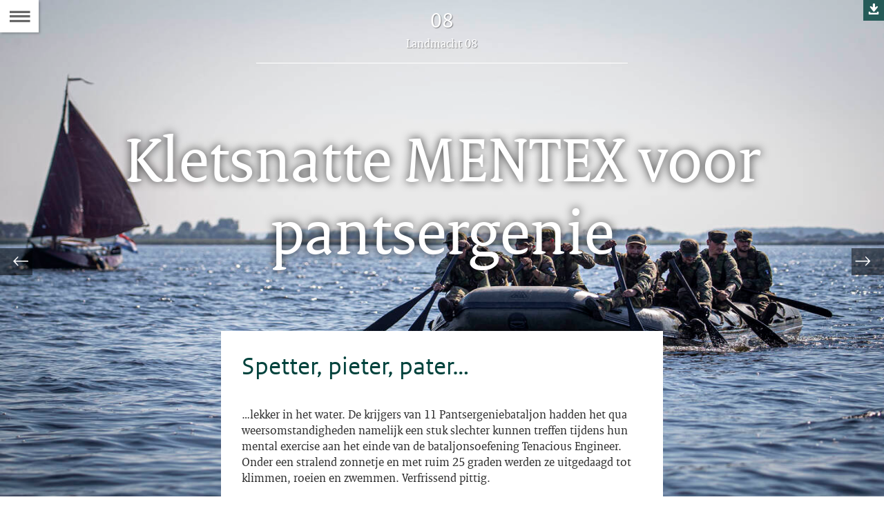

--- FILE ---
content_type: text/html
request_url: https://magazines.defensie.nl/landmacht/2021/08/08_mentex-slider
body_size: 4687
content:
<!DOCTYPE html><html class="no-js" xml:lang="nl-NL" lang="nl-NL"><head>
  <meta charset="UTF-8">
  <meta property="og:image" content="https://magazines.defensie.nl/binaries/large/content/gallery/magazines/02-landmacht/2021/08/mentex/20210908cbn0403.jpg">
<title>Kletsnatte MENTEX voor pantsergenie | 08 | Landmacht</title>
<meta name="DCTERMS.title" content="Kletsnatte MENTEX voor pantsergenie - 08 - Landmacht">
<meta property="og:title" content="Kletsnatte MENTEX voor pantsergenie">
<meta property="og:type" content="website">
<meta property="og:url" content="https://magazines.defensie.nl/landmacht/2021/08/08_mentex-slider">
<link rel="canonical" href="/landmacht/2021/08/08_mentex-slider">
<meta name="viewport" content="width=device-width, initial-scale=1.0">

<meta name="DCTERMS.language" title="XSD.language" content="nl-NL">
      <meta name="DCTERMS.identifier" title="XSD.anyURI" content="https://magazines.defensie.nl/landmacht/2021/08/08_mentex-slider">

    <meta name="DCTERMS.available" title="DCTERMS.Period" content="start=2021-10-05;">
    <meta name="DCTERMS.modified" title="XSD.dateTime" content="2021-10-05T13:13">
    <meta name="DCTERMS.spatial" title="OVERHEID.Koninkrijksdeel" content="Nederland">
        <meta name="DCTERMS.type" title="RIJKSOVERHEID.Informatietype" content="webpagina">

    <script nonce="MzQ5NjY5NTQwNTczNGJjNzk1YTA0ZTBmYTZlMzZiZTM=">
          window.dataLayer = window.dataLayer || [];
          window.dataLayer.push({
            "page_type": "Artikel",
            "ftg_type": "Informatiegever",
            "subjects": "",
            "country": "Nederland",
            "issued": "",
            "last_published": "2021-10-05T14:48:09.120+02:00",
            "update": "2021-10-05T14:47:00.000+02:00",
            "publisher": "",
            "language": "nl-NL",
            "uuid": "eb45e5a0-81a4-4728-875b-885866e845b3",
            "search_category": "",
            "search_keyword": "",
            "search_count": ""
          });
        </script>
      <link rel="shortcut icon" href="/binaries/content/assets/magazines/landmacht/iconen/favicon.ico" type="image/x-icon">
<link rel="icon" sizes="192x192" href="/binaries/content/assets/magazines/landmacht/iconen/touch-icon.png">
<link rel="apple-touch-icon" href="/binaries/content/assets/magazines/landmacht/iconen/apple-touch-icon.png">
<link rel="stylesheet" href="/webfiles/1750022674027/magazines-presentation/main.css" type="text/css" media="all">
<link rel="preload" href="/webfiles/1750022674027/magazines-presentation/main.css" as="style">

<link rel="stylesheet" href="/webfiles/1750022674027/magazines-presentation/themes/theme_landmacht.css" type="text/css" media="all">
    </head>

<body class="page-article-slide" data-stats="type:article-slide" data-cookieinfourl="https://magazines.defensie.nl/landmacht/2021/08/08_mentex-slider/cookies" data-linktrackingtimer="500" data-trackerurl="statistiek.rijksoverheid.nl/piwik/" data-hartbeattrackingtimer="0"> <script nonce="MzQ5NjY5NTQwNTczNGJjNzk1YTA0ZTBmYTZlMzZiZTM=">
          (function(window, document, dataLayerName, id) {
            window[dataLayerName]=window[dataLayerName]||[],window[dataLayerName].push({start:(new Date).getTime(),event:"stg.start"});var scripts=document.getElementsByTagName('script')[0],tags=document.createElement('script');
            function stgCreateCookie(a,b,c){var d="";if(c){var e=new Date;e.setTime(e.getTime()+24*c*60*60*1e3),d="; expires="+e.toUTCString()}document.cookie=a+"="+b+d+"; path=/"}
            var isStgDebug=(window.location.href.match("stg_debug")||document.cookie.match("stg_debug"))&&!window.location.href.match("stg_disable_debug");stgCreateCookie("stg_debug",isStgDebug?1:"",isStgDebug?14:-1);
            var qP=[];dataLayerName!=="dataLayer"&&qP.push("data_layer_name="+dataLayerName),isStgDebug&&qP.push("stg_debug");var qPString=qP.length>0?("?"+qP.join("&")):"";
            tags.async=!0,tags.src="//statistiek.rijksoverheid.nl/containers/"+id+".js"+qPString,scripts.parentNode.insertBefore(tags,scripts);
            !function(a,n,i){a[n]=a[n]||{};for(var c=0;c<i.length;c++)!function(i){a[n][i]=a[n][i]||{},a[n][i].api=a[n][i].api||function(){var a=[].slice.call(arguments,0);"string"==typeof a[0]&&window[dataLayerName].push({event:n+"."+i+":"+a[0],parameters:[].slice.call(arguments,1)})}}(i[c])}(window,"ppms",["tm","cm"]);
          })(window, document, 'dataLayer', 'be30e7a1-605a-48e8-86e8-cb0ee71789d8');
        </script><noscript><iframe src="//statistiek.rijksoverheid.nl/containers/be30e7a1-605a-48e8-86e8-cb0ee71789d8/noscript.html" height="0" width="0" style="display:none;visibility:hidden"></iframe></noscript>
      

<div id="skiplinks">
  <a href="#document" class="skiplink" tabindex="1">Ga direct naar de inhoud</a>
  <a href="#toc" class="skiplink action-toc" tabindex="2">Ga naar de inhoudsopgave</a>
</div><div id="viewport">
  <div id="document" tabindex="-1">
  <article class="article-slide theme-landmacht">
    <header class="article-header article-header-dark article-header-blank">

      <div class="issue-index">
  <div class="article-rubriek">08</div>
  <p>
    <span class="visuallyhidden">Dit artikel hoort bij:</span>
    <a href="/landmacht/2021/08" class="issue-to-toc" tabindex="4">
      <span class="label">Landmacht 08</span>
    </a>
  </p>
</div><div class="article-title">
        <h1>Kletsnatte MENTEX voor pantsergenie</h1>
      </div>
    </header>

    <section class="slide-container slide-visual">
          <div class="imgContainer">
              <picture>
                <source srcset="/binaries/small/content/gallery/magazines/02-landmacht/2021/08/mentex/20210908cbn0403.jpg" media="(max-width: 415px)">
                <source srcset="/binaries/medium/content/gallery/magazines/02-landmacht/2021/08/mentex/20210908cbn0403.jpg" media="(max-width: 830px)">
                <source srcset="/binaries/large/content/gallery/magazines/02-landmacht/2021/08/mentex/20210908cbn0403.jpg" media="(max-width: 1250px)">
                <img class="slide-visual-img" src="/binaries/large/content/gallery/magazines/02-landmacht/2021/08/mentex/20210908cbn0403.jpg" alt="">
              </picture>
              <a class="dlimg" href="/binaries/content/gallery/magazines/02-landmacht/2021/08/mentex/20210908cbn0403.jpg?download">Download afbeelding&nbsp;(1,2 MB)</a>
              </div>
          <div class="kader-light kader-center">
            <section class="article-body" id="content">
              <h2>Spetter, pieter, pater…</h2>

              <p>…lekker in het water. De krijgers van 11 Pantsergeniebataljon hadden het qua weersomstandigheden namelijk een stuk slechter kunnen treffen tijdens hun mental exercise aan het einde van de bataljonsoefening Tenacious Engineer. Onder een stralend zonnetje en met ruim 25 graden werden ze uitgedaagd tot klimmen, roeien en zwemmen. Verfrissend pittig.</p>

<p><strong>Tekst:</strong> KAP Jaap Wolting<br>
<strong>Foto:</strong> SGT Cinthia Nijssen</p></section>
          </div>
        </section>
      <section class="slide-container slide-visual">
          <div class="imgContainer">
              <picture>
                <source srcset="/binaries/small/content/gallery/magazines/02-landmacht/2021/08/mentex/20210908cbn0079.jpg" media="(max-width: 415px)">
                <source srcset="/binaries/medium/content/gallery/magazines/02-landmacht/2021/08/mentex/20210908cbn0079.jpg" media="(max-width: 830px)">
                <source srcset="/binaries/large/content/gallery/magazines/02-landmacht/2021/08/mentex/20210908cbn0079.jpg" media="(max-width: 1250px)">
                <img class="slide-visual-img" src="/binaries/large/content/gallery/magazines/02-landmacht/2021/08/mentex/20210908cbn0079.jpg" alt="">
              </picture>
              <a class="dlimg" href="/binaries/content/gallery/magazines/02-landmacht/2021/08/mentex/20210908cbn0079.jpg?download">Download afbeelding&nbsp;(1,5 MB)</a>
              </div>
          <div class="kader-light kader-center">
            <section class="article-body" id="content">
              <h2>Assemblage</h2>

              <p>Om te kunnen varen moet eerst de aanvalsboot geassembleerd. Geen brandstoftank, geen buitenboordmotor. Allemaal handwerk straks.</p></section>
          </div>
        </section>
      <section class="slide-container slide-visual">
          <div class="imgContainer">
              <picture>
                <source srcset="/binaries/small/content/gallery/magazines/02-landmacht/2021/08/mentex/20210908cbn0277.jpg" media="(max-width: 415px)">
                <source srcset="/binaries/medium/content/gallery/magazines/02-landmacht/2021/08/mentex/20210908cbn0277.jpg" media="(max-width: 830px)">
                <source srcset="/binaries/large/content/gallery/magazines/02-landmacht/2021/08/mentex/20210908cbn0277.jpg" media="(max-width: 1250px)">
                <img class="slide-visual-img" src="/binaries/large/content/gallery/magazines/02-landmacht/2021/08/mentex/20210908cbn0277.jpg" alt="">
              </picture>
              <a class="dlimg" href="/binaries/content/gallery/magazines/02-landmacht/2021/08/mentex/20210908cbn0277.jpg?download">Download afbeelding&nbsp;(1,8 MB)</a>
              </div>
          <div class="kader-light kader-center">
            <section class="article-body" id="content">
              <h2>Doorbijten</h2>

              <p>Een paar uur doorbijten nog en dan zit het erop. Deze pantsergenist ondergaat het geheel gelaten. Je hoort ‘m denken ‘ach, aan alles komt een eind’.</p></section>
          </div>
        </section>
      <section class="slide-container slide-visual">
          <div class="imgContainer">
              <picture>
                <source srcset="/binaries/small/content/gallery/magazines/02-landmacht/2021/08/mentex/20210908cbn0088.jpg" media="(max-width: 415px)">
                <source srcset="/binaries/medium/content/gallery/magazines/02-landmacht/2021/08/mentex/20210908cbn0088.jpg" media="(max-width: 830px)">
                <source srcset="/binaries/large/content/gallery/magazines/02-landmacht/2021/08/mentex/20210908cbn0088.jpg" media="(max-width: 1250px)">
                <img class="slide-visual-img" src="/binaries/large/content/gallery/magazines/02-landmacht/2021/08/mentex/20210908cbn0088.jpg" alt="">
              </picture>
              <a class="dlimg" href="/binaries/content/gallery/magazines/02-landmacht/2021/08/mentex/20210908cbn0088.jpg?download">Download afbeelding&nbsp;(2,9 MB)</a>
              </div>
          <div class="kader-light kader-center">
            <section class="article-body" id="content">
              <h2>Honderden kilo’s</h2>

              <p>Toch een paar honderd kilo, dit uit de kluiten gewassen rubberen vaartuig. Met zoveel gewicht is het lekker dat je kunt bouwen op je collega’s.</p></section>
          </div>
        </section>
      <section class="slide-container slide-visual">
          <div class="imgContainer">
              <picture>
                <source srcset="/binaries/small/content/gallery/magazines/02-landmacht/2021/08/mentex/20210908cbn0302.jpg" media="(max-width: 415px)">
                <source srcset="/binaries/medium/content/gallery/magazines/02-landmacht/2021/08/mentex/20210908cbn0302.jpg" media="(max-width: 830px)">
                <source srcset="/binaries/large/content/gallery/magazines/02-landmacht/2021/08/mentex/20210908cbn0302.jpg" media="(max-width: 1250px)">
                <img class="slide-visual-img" src="/binaries/large/content/gallery/magazines/02-landmacht/2021/08/mentex/20210908cbn0302.jpg" alt="">
              </picture>
              <a class="dlimg" href="/binaries/content/gallery/magazines/02-landmacht/2021/08/mentex/20210908cbn0302.jpg?download">Download afbeelding&nbsp;(1,2 MB)</a>
              </div>
          <div class="kader-light kader-center">
            <section class="article-body" id="content">
              <h2>Destination unknown</h2>

              <p>Geen idee hebben wanneer je mag stoppen… het is immers een MENTEX. Na zesduizend meter kunnen de peddels definitief stil worden gehouden.</p></section>
          </div>
        </section>
      <section class="slide-container slide-visual">
          <div class="imgContainer">
              <picture>
                <source srcset="/binaries/small/content/gallery/magazines/02-landmacht/2021/08/mentex/20210908cbn0004.jpg" media="(max-width: 415px)">
                <source srcset="/binaries/medium/content/gallery/magazines/02-landmacht/2021/08/mentex/20210908cbn0004.jpg" media="(max-width: 830px)">
                <source srcset="/binaries/large/content/gallery/magazines/02-landmacht/2021/08/mentex/20210908cbn0004.jpg" media="(max-width: 1250px)">
                <img class="slide-visual-img" src="/binaries/large/content/gallery/magazines/02-landmacht/2021/08/mentex/20210908cbn0004.jpg" alt="">
              </picture>
              <a class="dlimg" href="/binaries/content/gallery/magazines/02-landmacht/2021/08/mentex/20210908cbn0004.jpg?download">Download afbeelding&nbsp;(1,5 MB)</a>
              </div>
          <div class="kader-light kader-center">
            <section class="article-body" id="content">
              <h2>Afkoelende wateroversteek</h2>

              <p>Lucht in het matje om de boel drijvende te houden. Korporaal-1 Jasper: “Dit is de eerste keer ooit dat ik echt zin heb in een wateroversteek.”</p></section>
          </div>
        </section>
      <section class="slide-container slide-visual">
          <div class="imgContainer">
              <picture>
                <source srcset="/binaries/small/content/gallery/magazines/02-landmacht/2021/08/mentex/20210908cbn0223.jpg" media="(max-width: 415px)">
                <source srcset="/binaries/medium/content/gallery/magazines/02-landmacht/2021/08/mentex/20210908cbn0223.jpg" media="(max-width: 830px)">
                <source srcset="/binaries/large/content/gallery/magazines/02-landmacht/2021/08/mentex/20210908cbn0223.jpg" media="(max-width: 1250px)">
                <img class="slide-visual-img" src="/binaries/large/content/gallery/magazines/02-landmacht/2021/08/mentex/20210908cbn0223.jpg" alt="">
              </picture>
              <a class="dlimg" href="/binaries/content/gallery/magazines/02-landmacht/2021/08/mentex/20210908cbn0223.jpg?download">Download afbeelding&nbsp;(949 kB)</a>
              </div>
          <div class="kader-light kader-center">
            <section class="article-body" id="content">
              <h2>Dobberen</h2>

              <p>Daar dobber je dan, in het Gooimeer bij Blaricum.&nbsp;</p></section>
          </div>
        </section>
      <section class="slide-container slide-visual">
          <div class="imgContainer">
              <picture>
                <source srcset="/binaries/small/content/gallery/magazines/02-landmacht/2021/08/mentex/20210908cbn0231.jpg" media="(max-width: 415px)">
                <source srcset="/binaries/medium/content/gallery/magazines/02-landmacht/2021/08/mentex/20210908cbn0231.jpg" media="(max-width: 830px)">
                <source srcset="/binaries/large/content/gallery/magazines/02-landmacht/2021/08/mentex/20210908cbn0231.jpg" media="(max-width: 1250px)">
                <img class="slide-visual-img" src="/binaries/large/content/gallery/magazines/02-landmacht/2021/08/mentex/20210908cbn0231.jpg" alt="">
              </picture>
              <a class="dlimg" href="/binaries/content/gallery/magazines/02-landmacht/2021/08/mentex/20210908cbn0231.jpg?download">Download afbeelding&nbsp;(1,1 MB)</a>
              </div>
          <div class="kader-light kader-center">
            <section class="article-body" id="content">
              <h2>Droge kloffie aan</h2>

              <p>Snel naar de kant, kleren weer aan en door naar het volgende station.&nbsp;</p></section>
          </div>
        </section>
      <section class="slide-container slide-visual">
          <div class="imgContainer">
              <picture>
                <source srcset="/binaries/small/content/gallery/magazines/02-landmacht/2021/08/mentex/20210908cbn0058.jpg" media="(max-width: 415px)">
                <source srcset="/binaries/medium/content/gallery/magazines/02-landmacht/2021/08/mentex/20210908cbn0058.jpg" media="(max-width: 830px)">
                <source srcset="/binaries/large/content/gallery/magazines/02-landmacht/2021/08/mentex/20210908cbn0058.jpg" media="(max-width: 1250px)">
                <img class="slide-visual-img" src="/binaries/large/content/gallery/magazines/02-landmacht/2021/08/mentex/20210908cbn0058.jpg" alt="">
              </picture>
              <a class="dlimg" href="/binaries/content/gallery/magazines/02-landmacht/2021/08/mentex/20210908cbn0058.jpg?download">Download afbeelding&nbsp;(448 kB)</a>
              </div>
          <div class="kader-light kader-center">
            <section class="article-body" id="content">
              <h2>Op naar de volgende</h2>

              <p>Na met het drijfpakket natte voeten te hebben gehaald is het tijd om op de Stichtse brug de spullen in te pakken.</p></section>
          </div>
        </section>
      </article>

  <footer class="section-full magazine-footer">
  <div class="col-wrapper clearfix">
    <div class="col-small col-left">
      <p>Landmacht 08,
        dinsdag 05 oktober 2021</p>

      <p>E-mail:
          <a href="mailto:redactielandmacht@mindef.nl">redactielandmacht@mindef.nl</a>
        </p>
      </div>

    <div class="col-big col-center">
        <p><a href="/landmacht/2021/08/colofon">Colofon</a></p>
        <p>
            <a href="https://www.defensie.nl/actueel/nieuwsbrieven/landmacht">
              Abonneren</a>
          </p>
        <p>
            <a href="/landmacht/2021/08/08_mentex-slider/cookies">
              Cookies</a>
          </p>
        <p>
            <a href="/landmacht/2021/08/08_mentex-slider/accessibility">
              Toegankelijkheid</a>
          </p>
        </div>
    <div class="col-small col-right">
        <p>
              Deel dit artikel <a href="https://www.facebook.com/sharer.php?u=https%3A%2F%2Fmagazines.defensie.nl%2Flandmacht%2F2021%2F08%2F08_mentex-slider"><span class="icon icon-facebook2 social-link"></span><span class="visuallyhidden">Facebook</span></a>
              <a href="https://twitter.com/share?url=https%3A%2F%2Fmagazines.defensie.nl%2Flandmacht%2F2021%2F08%2F08_mentex-slider&amp;text=Kletsnatte+MENTEX+voor+pantsergenie%20%23defensie"><span class="icon icon-twitter2 social-link"></span><span class="visuallyhidden">Twitter</span></a>
              <a href="https://www.linkedin.com/shareArticle?mini=true&amp;url=https%3A%2F%2Fmagazines.defensie.nl%2Flandmacht%2F2021%2F08%2F08_mentex-slider&amp;title=Kletsnatte+MENTEX+voor+pantsergenie&amp;source=Landmacht&amp;summary="><span class="icon icon-linkedin social-link"></span><span class="visuallyhidden">???footer.linkedin.label???</span></a>
              </p>
          </div>
    </div>
</footer>
</div><section class="main-nav">
  <a href="#toc" class="action-toc toc-toggle" title="Bekijk de inhoudsopgave" tabindex="3">
    <span class="icon icon-menu"></span>
    <span class="visuallyhidden">Naar de Inhoudsopgave</span>
  </a>

  <ul class="toc-nav overthrow" id="toc">
    <li class="visuallyhidden">
      <h2>Inhoudsopgave</h2>
    </li>

    <li>
      <a href="/landmacht" class="toc-item home">
        <span class="icon icon-left-small"></span>
        <span class="icon icon-kiosk"></span>
        <span class="label">Kiosk van Landmacht</span>
      </a>
    </li>
    <li>
        <a href="/landmacht/2021/08" class="toc-item cover">
          <span class="icon icon-left-small"></span>
          <span class="icon icon-cover"></span>
          <span class="label">coverpagina</span>
          <span class="issue-name">Landmacht 08</span>
        </a>
      </li>
    <li>
        <a href="/landmacht/2021/08/01_videocolumn_c-las" class="toc-item">
          <div class="toc-item-visual">
                  <img src="/binaries/small/content/gallery/magazines/02-landmacht/2020/04/column/d190924jd0002.jpg" alt="">
                </div>
              <div class="toc-item-summary">
            <span class="label textcolor-RO-oranje">01</span>
            <h2 class="toc-item-title">Videocolumn C-LAS</h2>
            </div>
        </a>
      </li>
    <li>
        <a href="/landmacht/2021/08/02_falcon-leap" class="toc-item">
          <div class="toc-item-visual">
                  <img src="/binaries/small/content/gallery/magazines/02-landmacht/2021/08/falcon-leap/header.jpg" alt="">
                </div>
              <div class="toc-item-summary">
            <span class="label textcolor-RO-oranje">02</span>
            <h2 class="toc-item-title">Niet alleen proppen en droppen</h2>
            </div>
        </a>
      </li>
    <li>
        <a href="/landmacht/2021/08/06_cde-rubriek" class="toc-item">
          <div class="toc-item-visual">
                  <img src="/binaries/small/content/gallery/magazines/02-landmacht/2018/07/fotos-innovatie-cargo-drones/comp_1.gif" alt="">
                </div>
              <div class="toc-item-summary">
            <span class="label textcolor-RO-oranje">03</span>
            <h2 class="toc-item-title">Applicatie bepaalt landingsplek</h2>
            </div>
        </a>
      </li>
    <li>
        <a href="/landmacht/2021/08/04_cerberus-knife" class="toc-item">
          <div class="toc-item-visual">
                  <img src="/binaries/small/content/gallery/magazines/02-landmacht/2021/08/cerberus-knife/20210914cbn0072.jpg" alt="">
                </div>
              <div class="toc-item-summary">
            <span class="label textcolor-RO-oranje">04</span>
            <h2 class="toc-item-title">Oorlog van Venlo tot Nijmegen</h2>
            </div>
        </a>
      </li>
    <li>
        <a href="/landmacht/2021/08/05_mijn_uitrusting_dim-peloton" class="toc-item">
          <div class="toc-item-visual">
                  <img src="/binaries/small/content/gallery/magazines/02-landmacht/2017/03/fotos-uitrusting/mijn-uitrusting_nw_.gif" alt="">
                </div>
              <div class="toc-item-summary">
            <span class="label textcolor-RO-oranje">05</span>
            <h2 class="toc-item-title">Mijn Uitrusting – groepscommandant DIM-peloton</h2>
            </div>
        </a>
      </li>
    <li>
        <a href="/landmacht/2021/08/06_vaandelopschrift_afghanistan_korps-commandotroepen" class="toc-item">
          <div class="toc-item-visual">
                  <img src="/binaries/small/content/gallery/magazines/02-landmacht/2019/10/05_vaandelrubriek-fotos/d070614ge2051_filmkorrel-met-stempel.jpg" alt="">
                </div>
              <div class="toc-item-summary">
            <span class="label textcolor-RO-oranje">06</span>
            <h2 class="toc-item-title">Afghanistan op vaandels en standaarden</h2>
            </div>
        </a>
      </li>
    <li>
        <a href="/landmacht/2021/08/07_poll" class="toc-item">
          <div class="toc-item-visual">
                  <img src="/binaries/small/content/gallery/magazines/02-landmacht/2018/01/fotos-poll/header02.gif" alt="">
                </div>
              <div class="toc-item-summary">
            <span class="label textcolor-RO-oranje">07</span>
            <h2 class="toc-item-title">Waar lees jij Landmacht?</h2>
            </div>
        </a>
      </li>
    <li>
        <a href="/landmacht/2021/08/08_mentex-slider" class="toc-item">
          <div class="toc-item-visual">
                    <img src="/binaries/small/content/gallery/magazines/02-landmacht/2021/08/mentex/20210908cbn0403.jpg" alt="">
                  </div>
                <div class="toc-item-summary">
            <span class="label textcolor-RO-oranje">08</span>
            <h2 class="toc-item-title">Kletsnatte MENTEX voor pantsergenie</h2>
            </div>
        </a>
      </li>
    <li>
        <a href="/landmacht/2021/08/09_kl_in_t_kort" class="toc-item">
          <div class="toc-item-visual">
                  <img src="/binaries/small/content/gallery/magazines/02-landmacht/2021/08/in-het-kort/klein-curacao-8-september_284.jpg" alt="">
                </div>
              <div class="toc-item-summary">
            <span class="label textcolor-RO-oranje">09</span>
            <h2 class="toc-item-title">KL in ’t kort</h2>
            </div>
        </a>
      </li>
    <li>
        <a href="/landmacht/2021/08/10_nieuwe-gevechtsuitrusting-onder-de-loep" class="toc-item">
          <div class="toc-item-visual">
                  <img src="/binaries/small/content/gallery/magazines/02-landmacht/2021/08/strong/20210903pat0018-x.jpg" alt="">
                </div>
              <div class="toc-item-summary">
            <span class="label textcolor-RO-oranje">10</span>
            <h2 class="toc-item-title">Wijsheid in de warmte</h2>
            </div>
        </a>
      </li>
    <li>
        <a href="/landmacht/2021/08/11_abonnee-worden" class="toc-item">
          <div class="toc-item-visual">
                  <img src="/binaries/small/content/gallery/magazines/02-landmacht/2021/04/abonnee-worden/header-abonnee-worden.jpg" alt="">
                </div>
              <div class="toc-item-summary">
            <span class="label textcolor-RO-oranje">11</span>
            <h2 class="toc-item-title">Abonnee worden?</h2>
            </div>
        </a>
      </li>
    <li>
        <a href="/landmacht/2021/08/12_personeelsberichten" class="toc-item">
          <div class="toc-item-visual">
                  <img src="/binaries/small/content/gallery/magazines/02-landmacht/2014/01/landmacht-rangen/headerst.gif" alt="header">
                </div>
              <div class="toc-item-summary">
            <span class="label textcolor-RO-oranje">12</span>
            <h2 class="toc-item-title">Personeelsberichten</h2>
            </div>
        </a>
      </li>
    <li>
        <a href="/landmacht/2021/08/colofon" class="toc-item">
          <div class="toc-item-visual"></div>
          <div class="toc-item-summary">
            <h2 class="toc-item-title">Colofon</h2>
            <p></p>
          </div>
        </a>
      </li>
    </ul>
</section>


<div class="siblings">
    <ul class="siblings-list">
      <li class="sibling sibling-previous">
          <a href="/landmacht/2021/08/07_poll" tabindex="5" class="siblings-link" title="Vorige pagina: Waar lees jij Landmacht?">
            <span class="label-marker"><span class="icon icon-left-light"></span></span>
            <span class="label">Vorige</span>
            <span class="title">Waar lees jij Landmacht?</span>
          </a>
        </li>
      <li class="sibling sibling-next">
          <a href="/landmacht/2021/08/09_kl_in_t_kort" tabindex="6" class="siblings-link" title="Volgende pagina: KL in ’t kort">
            <span class="label-marker"><span class="icon icon-right-light"></span></span>
            <span class="label">Volgende</span>
            <span class="title">KL in ’t kort</span>
          </a>
        </li>
      </ul>
  </div>
</div>
<script src="/webfiles/1750022674027/magazines-behaviour/core.js"></script>



</body></html>

--- FILE ---
content_type: text/css
request_url: https://magazines.defensie.nl/webfiles/1750022674027/magazines-presentation/themes/theme_landmacht.css
body_size: 5591
content:
.theme-text-color{color:#00423c}.js .page-cover{background-color:#00423c}.magazine-footer,.cover-footer{color:#fff;background-color:#00423c}.magazine-footer a,.magazine-footer a:active,.magazine-footer a:visited,.cover-footer a,.cover-footer a:active,.cover-footer a:visited{color:#fff}.magazine-footer a:hover,.cover-footer a:hover{color:#fff}.magazine-footer .social-link,.cover-footer .social-link{color:#fff}.magazine-footer .social-link:hover,.cover-footer .social-link:hover{color:#fff}.js .siblings-link,.js .siblings-link:link,.js .siblings-link:visited{color:#fff}.js .siblings-link .icon,.js .siblings-link:link .icon,.js .siblings-link:visited .icon{color:#fff}.js .siblings-link:hover,.js .siblings-link:link:hover,.js .siblings-link:visited:hover{color:#e17000}.js .siblings-link:hover .icon,.js .siblings-link:link:hover .icon,.js .siblings-link:visited:hover .icon{color:#fff}.swbox .iconOpenBox{color:#fff;background-color:#00423c;background-color:rgba(0,66,60,.8)}.swbox .iconOpenBox:before{padding-top:3px}#swipebox-close{color:#fff;background-color:#00423c}.dlimg{color:#fff !important;background-color:rgba(0,66,60,.8)}.dlimg:before{top:5px}.poll label{color:#000}.theme1 .poll label{color:#000}.theme2 .poll label{color:#000}.theme3 .poll label{color:#000}.theme4 .poll label{color:#000}.theme5 .poll label{color:#000}.poll label:hover{color:#fff;background-color:#00423c}.theme1 .poll label:hover{color:#fff}.theme2 .poll label:hover{color:#fff}.theme3 .poll label:hover{color:#000}.theme4 .poll label:hover{color:#fff}.theme5 .poll label:hover{color:#fff}.theme1 .poll label:hover{background-color:#00423c}.theme2 .poll label:hover{background-color:#00423c}.theme3 .poll label:hover{background-color:#e17000}.theme4 .poll label:hover{background-color:#00423c}.theme5 .poll label:hover{background-color:#00423c}.poll label.selected,.poll label.focus{color:#fff;background-color:#00423c}.theme1 .poll label.selected,.theme1 .poll label.focus{color:#fff}.theme2 .poll label.selected,.theme2 .poll label.focus{color:#fff}.theme3 .poll label.selected,.theme3 .poll label.focus{color:#000}.theme4 .poll label.selected,.theme4 .poll label.focus{color:#fff}.theme5 .poll label.selected,.theme5 .poll label.focus{color:#fff}.theme1 .poll label.selected,.theme1 .poll label.focus{background-color:#00423c}.theme2 .poll label.selected,.theme2 .poll label.focus{background-color:#00423c}.theme3 .poll label.selected,.theme3 .poll label.focus{background-color:#e17000}.theme4 .poll label.selected,.theme4 .poll label.focus{background-color:#00423c}.theme5 .poll label.selected,.theme5 .poll label.focus{background-color:#00423c}.poll input[type=submit]{color:#fff;background-color:#00423c}.theme1 .poll input[type=submit]{color:#fff}.theme2 .poll input[type=submit]{color:#fff}.theme3 .poll input[type=submit]{color:#000}.theme4 .poll input[type=submit]{color:#fff}.theme5 .poll input[type=submit]{color:#fff}.theme1 .poll input[type=submit]{background-color:#00423c}.theme2 .poll input[type=submit]{background-color:#00423c}.theme3 .poll input[type=submit]{background-color:#e17000}.theme4 .poll input[type=submit]{background-color:#00423c}.theme5 .poll input[type=submit]{background-color:#00423c}.js .poll input[type=submit]{color:#000;background-color:#e6e6e6}.poll input[type=submit].enabled{color:#fff;background-color:#00423c}.theme1 .poll input[type=submit].enabled{color:#fff}.theme2 .poll input[type=submit].enabled{color:#fff}.theme3 .poll input[type=submit].enabled{color:#000}.theme4 .poll input[type=submit].enabled{color:#fff}.theme5 .poll input[type=submit].enabled{color:#fff}.theme1 .poll input[type=submit].enabled{background-color:#00423c}.theme2 .poll input[type=submit].enabled{background-color:#00423c}.theme3 .poll input[type=submit].enabled{background-color:#e17000}.theme4 .poll input[type=submit].enabled{background-color:#00423c}.theme5 .poll input[type=submit].enabled{background-color:#00423c}.poll-results p,.poll-results span{color:#000}.theme1 .poll-results p,.theme1 .poll-results span{color:#000}.theme2 .poll-results p,.theme2 .poll-results span{color:#000}.theme3 .poll-results p,.theme3 .poll-results span{color:#000}.theme4 .poll-results p,.theme4 .poll-results span{color:#000}.theme5 .poll-results p,.theme5 .poll-results span{color:#000}.poll-results li span.fullbar .resultbar{background-color:#00423c}.theme1 .poll-results li span.fullbar .resultbar{background-color:#00423c}.theme2 .poll-results li span.fullbar .resultbar{background-color:#00423c}.theme3 .poll-results li span.fullbar .resultbar{background-color:#e17000}.theme4 .poll-results li span.fullbar .resultbar{background-color:#00423c}.theme5 .poll-results li span.fullbar .resultbar{background-color:#00423c}.hchart .descriptionText{color:#000}.theme1 .hchart .descriptionText{color:#000}.theme2 .hchart .descriptionText{color:#000}.theme3 .hchart .descriptionText{color:#fff}.theme4 .hchart .descriptionText{color:#fff}.theme5 .hchart .descriptionText{color:#000}.hchart .description{color:#000}.page-article .hchart ul.toggleOptions li.toggle a{color:#000}.page-article .hchart ul.toggleOptions li.toggle a:hover{color:#000}.page-article .hchart table{color:#000}.decorativeVideo .controls a{color:#fff;background-color:#00423c}.decorativeVideo .descrContainer .descriptive h1,.decorativeVideo .descrContainer .descriptive h2,.decorativeVideo .descrContainer .descriptive h3,.decorativeVideo .descrContainer .descriptive h4,.decorativeVideo .descrContainer .descriptive h5{color:#00423c}.decorativeVideo .descrContainer .descriptive .closeDescr{color:#fff;background-color:#00423c}.resultPage{background-color:#00423c}.paging ul{border-top:3px solid #00423c}.paging ul li strong{color:#fff;background-color:#00423c}#search-form .searchFormWrapper button[type=submit]{background-color:#00423c}#search-form .searchFormWrapper button[type=submit]:before{color:#fff}.page-article #search-form .searchFormWrapper button[type=submit]:before,.page-article-slide #search-form .searchFormWrapper button[type=submit]:before,.page-cover #search-form .searchFormWrapper button[type=submit]:before{color:#666}.page-article #search-form .searchFormWrapper button[type=submit]:hover:before,.page-article-slide #search-form .searchFormWrapper button[type=submit]:hover:before,.page-cover #search-form .searchFormWrapper button[type=submit]:hover:before{color:#00423c}.page-article #search-form .searchFormWrapper button[type=submit]:focus:before,.page-article-slide #search-form .searchFormWrapper button[type=submit]:focus:before,.page-cover #search-form .searchFormWrapper button[type=submit]:focus:before{color:#00423c}.page-article .searchBarOpen #search-form .searchFormWrapper button[type=submit],.page-article-slide .searchBarOpen #search-form .searchFormWrapper button[type=submit],.page-cover .searchBarOpen #search-form .searchFormWrapper button[type=submit]{background-color:#00423c}.page-article .searchBarOpen #search-form .searchFormWrapper button[type=submit]:before,.page-article-slide .searchBarOpen #search-form .searchFormWrapper button[type=submit]:before,.page-cover .searchBarOpen #search-form .searchFormWrapper button[type=submit]:before{color:#fff}.kiosk{background-color:#00423c}.kiosk .search{background-color:#00423c}.kiosk .search #search-form .searchFormWrapper button[type=submit]{background-color:#00423c}.kiosk .search #search-form .searchFormWrapper button[type=submit]:before{color:#fff}.kiosk .magazine.large a h2,.kiosk .magazine.large a:active h2,.kiosk .magazine.large a:visited h2{color:#00423c}.kiosk .magazine.large a:hover{color:#ca4d02}.kiosk .magazine.large a:hover h2{color:#e17000}.kiosk .magazine a,.kiosk .magazine a:active,.kiosk .magazine a:visited{color:#00423c}.kiosk .magazine a h2,.kiosk .magazine a:active h2,.kiosk .magazine a:visited h2{color:#00423c}.kiosk .magazine a:hover{color:#ca4d02}.kiosk .magazine a:hover h2{color:#ca4d02}.kiosk .magazine ul li a{color:#000}.kiosk #edition-navigation a,.kiosk #edition-navigation a:active,.kiosk #edition-navigation a:visited,.kiosk #edition-navigation a:hover,.kiosk #edition-navigation a.more,.kiosk #edition-navigation a.more:active,.kiosk #edition-navigation a.more:visited,.kiosk #edition-navigation a.more:hover{display:inline-block;padding:.5em 2em;color:#000;border-right:1px solid #fff;border-bottom:1px solid #fff;background-color:#e17000}@media screen and (min-width: 40em){.kiosk #edition-navigation a,.kiosk #edition-navigation a:active,.kiosk #edition-navigation a:visited,.kiosk #edition-navigation a:hover,.kiosk #edition-navigation a.more,.kiosk #edition-navigation a.more:active,.kiosk #edition-navigation a.more:visited,.kiosk #edition-navigation a.more:hover{padding:.4444445em 1.7778em}}.page-cover .cover-header h1{color:#00423c}.page-cover .cover-header h2{color:#00423c}.page-cover .headline.headline-dark a.link .header h2{color:#000}.page-cover .headline.headline-dark a.link .header .sub{color:#000}.page-cover .headline.headline-dark a.link .header .theme-text-color{color:#00423c}.page-cover .headline.headline-dark a.link .teaser{color:#000}.page-cover .headline.headline-dark a.link .readmore{color:#000}.page-cover .headline.headline-dark a.link .readmore:hover{color:#fff}.page-cover .headline.headline-dark a.link:hover .header h2{color:#e17000}.page-cover .headline.headline-light a.link .header h2{color:#fff}.page-cover .headline.headline-light a.link .header .sub{color:#fff}.page-cover .headline.headline-light a.link .header .theme-text-color{color:#00423c}.page-cover .headline.headline-light a.link .teaser{color:#fff}.page-cover .headline.headline-light a.link .readmore{color:#fff}.page-cover .headline.headline-light a.link .readmore:hover{color:#fff}.page-cover .headline.headline-light a.link:hover .header h2{color:#e17000}.nav-loaded .toc-toggle:active,.nav-loaded .toc-toggle:hover,.nav-loaded .toc-toggle:focus{color:#00423c}.main-nav .toc-toggle .icon.icon-menu:before{color:#666}.main-nav .toc-toggle .icon:hover:before{color:#00423c}.main-nav .toc-nav{background-color:#00423c}.main-nav .toc-nav .toc-item.home:visited,.main-nav .toc-nav .toc-item.home:link,.main-nav .toc-nav .toc-item.home{color:#000;background-color:#e17000}.main-nav .toc-nav .toc-item.home:visited:hover,.main-nav .toc-nav .toc-item.home:visited:focus,.main-nav .toc-nav .toc-item.home:link:hover,.main-nav .toc-nav .toc-item.home:link:focus,.main-nav .toc-nav .toc-item.home:hover,.main-nav .toc-nav .toc-item.home:focus{color:#000}.main-nav .toc-nav .toc-item.home:visited:visited:focus .icon,.main-nav .toc-nav .toc-item.home:visited:visited:focus .label,.main-nav .toc-nav .toc-item.home:link:visited:focus .icon,.main-nav .toc-nav .toc-item.home:link:visited:focus .label,.main-nav .toc-nav .toc-item.home:visited:focus .icon,.main-nav .toc-nav .toc-item.home:visited:focus .label{color:#000}.main-nav .toc-nav .toc-item.cover:visited,.main-nav .toc-nav .toc-item.cover:link,.main-nav .toc-nav .toc-item.cover{color:#fff;background-color:#00423c}.main-nav .toc-nav .toc-item.cover:visited:hover,.main-nav .toc-nav .toc-item.cover:visited:focus,.main-nav .toc-nav .toc-item.cover:link:hover,.main-nav .toc-nav .toc-item.cover:link:focus,.main-nav .toc-nav .toc-item.cover:hover,.main-nav .toc-nav .toc-item.cover:focus{color:#fff}.main-nav .toc-nav .toc-item.cover:visited:hover .icon,.main-nav .toc-nav .toc-item.cover:visited:hover .label,.main-nav .toc-nav .toc-item.cover:visited:focus .icon,.main-nav .toc-nav .toc-item.cover:visited:focus .label,.main-nav .toc-nav .toc-item.cover:link:hover .icon,.main-nav .toc-nav .toc-item.cover:link:hover .label,.main-nav .toc-nav .toc-item.cover:link:focus .icon,.main-nav .toc-nav .toc-item.cover:link:focus .label,.main-nav .toc-nav .toc-item.cover:hover .icon,.main-nav .toc-nav .toc-item.cover:hover .label,.main-nav .toc-nav .toc-item.cover:focus .icon,.main-nav .toc-nav .toc-item.cover:focus .label{color:#fff}.main-nav .toc-nav .toc-item.cover:visited:visited:focus .icon,.main-nav .toc-nav .toc-item.cover:visited:visited:focus .label,.main-nav .toc-nav .toc-item.cover:link:visited:focus .icon,.main-nav .toc-nav .toc-item.cover:link:visited:focus .label,.main-nav .toc-nav .toc-item.cover:visited:focus .icon,.main-nav .toc-nav .toc-item.cover:visited:focus .label{color:#fff}.main-nav .toc-nav .toc-item-visual{background-color:#00423c}.main-nav .toc-nav .toc-item-summary{color:#00423c}.main-nav .toc-nav .toc-item-summary .label{color:#ca4d02}.main-nav .toc-nav .toc-item-summary .toc-item-title{color:#00423c}.main-nav .toc-nav .toc-item-summary .toc-item-title:hover{color:#e17000}.main-nav .toc-nav .toc-item-summary p{color:#00423c}.theme-marine .article-page .article-body dt{color:#00423c}.theme-marine .article-page .article-body dd{color:#535353}.theme-marine .article-page .article-body h2{color:#673327}.theme-marine .article-page .article-body .article-intro{color:#535353}.article-header{background-color:#00423c}.article-header.article-header-dark{background-color:#00423c}.article-header.article-header-dark .article-title h1{color:#fff}.theme1 .article-header.article-header-dark .article-title h1{color:#fff}.theme2 .article-header.article-header-dark .article-title h1{color:#fff}.theme3 .article-header.article-header-dark .article-title h1{color:#fff}.theme4 .article-header.article-header-dark .article-title h1{color:#fff}.theme5 .article-header.article-header-dark .article-title h1{color:#fff}.article-header.article-header-dark .issue-index{border-color:#fff}.theme1 .article-header.article-header-dark .issue-index{color:#fff}.theme2 .article-header.article-header-dark .issue-index{color:#fff}.theme3 .article-header.article-header-dark .issue-index{color:#fff}.theme4 .article-header.article-header-dark .issue-index{color:#fff}.theme5 .article-header.article-header-dark .issue-index{color:#fff}.article-header.article-header-dark .issue-index .article-rubriek{color:#fff}.theme1 .article-header.article-header-dark .issue-index .article-rubriek{color:#fff}.theme2 .article-header.article-header-dark .issue-index .article-rubriek{color:#fff}.theme3 .article-header.article-header-dark .issue-index .article-rubriek{color:#fff}.theme4 .article-header.article-header-dark .issue-index .article-rubriek{color:#fff}.theme5 .article-header.article-header-dark .issue-index .article-rubriek{color:#fff}.article-header.article-header-dark .issue-index .issue-to-toc,.article-header.article-header-dark .issue-index .issue-to-toc:link,.article-header.article-header-dark .issue-index .issue-to-toc:visited{color:#fff}.theme1 .article-header.article-header-dark .issue-index .issue-to-toc,.theme1 .article-header.article-header-dark .issue-index .issue-to-toc:link,.theme1 .article-header.article-header-dark .issue-index .issue-to-toc:visited{color:#fff}.theme2 .article-header.article-header-dark .issue-index .issue-to-toc,.theme2 .article-header.article-header-dark .issue-index .issue-to-toc:link,.theme2 .article-header.article-header-dark .issue-index .issue-to-toc:visited{color:#fff}.theme3 .article-header.article-header-dark .issue-index .issue-to-toc,.theme3 .article-header.article-header-dark .issue-index .issue-to-toc:link,.theme3 .article-header.article-header-dark .issue-index .issue-to-toc:visited{color:#fff}.theme4 .article-header.article-header-dark .issue-index .issue-to-toc,.theme4 .article-header.article-header-dark .issue-index .issue-to-toc:link,.theme4 .article-header.article-header-dark .issue-index .issue-to-toc:visited{color:#fff}.theme5 .article-header.article-header-dark .issue-index .issue-to-toc,.theme5 .article-header.article-header-dark .issue-index .issue-to-toc:link,.theme5 .article-header.article-header-dark .issue-index .issue-to-toc:visited{color:#fff}.article-header.article-header-dark .issue-index .issue-to-toc:hover,.article-header.article-header-dark .issue-index .issue-to-toc:link:hover,.article-header.article-header-dark .issue-index .issue-to-toc:visited:hover{color:#007bc7}.theme1 .article-header.article-header-dark .issue-index .issue-to-toc:hover,.theme1 .article-header.article-header-dark .issue-index .issue-to-toc:link:hover,.theme1 .article-header.article-header-dark .issue-index .issue-to-toc:visited:hover{color:#007bc7}.theme2 .article-header.article-header-dark .issue-index .issue-to-toc:hover,.theme2 .article-header.article-header-dark .issue-index .issue-to-toc:link:hover,.theme2 .article-header.article-header-dark .issue-index .issue-to-toc:visited:hover{color:#007bc7}.theme3 .article-header.article-header-dark .issue-index .issue-to-toc:hover,.theme3 .article-header.article-header-dark .issue-index .issue-to-toc:link:hover,.theme3 .article-header.article-header-dark .issue-index .issue-to-toc:visited:hover{color:#007bc7}.theme4 .article-header.article-header-dark .issue-index .issue-to-toc:hover,.theme4 .article-header.article-header-dark .issue-index .issue-to-toc:link:hover,.theme4 .article-header.article-header-dark .issue-index .issue-to-toc:visited:hover{color:#007bc7}.theme5 .article-header.article-header-dark .issue-index .issue-to-toc:hover,.theme5 .article-header.article-header-dark .issue-index .issue-to-toc:link:hover,.theme5 .article-header.article-header-dark .issue-index .issue-to-toc:visited:hover{color:#007bc7}.article-header.article-header-light{background-color:#00423c}.article-header.article-header-light .article-title h1{color:#000}.theme1 .article-header.article-header-light .article-title h1{color:#000}.theme2 .article-header.article-header-light .article-title h1{color:#000}.theme3 .article-header.article-header-light .article-title h1{color:#000}.theme4 .article-header.article-header-light .article-title h1{color:#000}.theme5 .article-header.article-header-light .article-title h1{color:#000}.article-header.article-header-light .issue-index{border-color:#000}.theme1 .article-header.article-header-light .issue-index{color:#000}.theme2 .article-header.article-header-light .issue-index{color:#000}.theme3 .article-header.article-header-light .issue-index{color:#000}.theme4 .article-header.article-header-light .issue-index{color:#000}.theme5 .article-header.article-header-light .issue-index{color:#000}.article-header.article-header-light .issue-index .article-rubriek{color:#000}.theme1 .article-header.article-header-light .issue-index .article-rubriek{color:#000}.theme2 .article-header.article-header-light .issue-index .article-rubriek{color:#000}.theme3 .article-header.article-header-light .issue-index .article-rubriek{color:#000}.theme4 .article-header.article-header-light .issue-index .article-rubriek{color:#000}.theme5 .article-header.article-header-light .issue-index .article-rubriek{color:#000}.article-header.article-header-light .issue-index .issue-to-toc,.article-header.article-header-light .issue-index .issue-to-toc:link,.article-header.article-header-light .issue-index .issue-to-toc:visited{color:#000}.theme1 .article-header.article-header-light .issue-index .issue-to-toc,.theme1 .article-header.article-header-light .issue-index .issue-to-toc:link,.theme1 .article-header.article-header-light .issue-index .issue-to-toc:visited{color:#000}.theme2 .article-header.article-header-light .issue-index .issue-to-toc,.theme2 .article-header.article-header-light .issue-index .issue-to-toc:link,.theme2 .article-header.article-header-light .issue-index .issue-to-toc:visited{color:#000}.theme3 .article-header.article-header-light .issue-index .issue-to-toc,.theme3 .article-header.article-header-light .issue-index .issue-to-toc:link,.theme3 .article-header.article-header-light .issue-index .issue-to-toc:visited{color:#000}.theme4 .article-header.article-header-light .issue-index .issue-to-toc,.theme4 .article-header.article-header-light .issue-index .issue-to-toc:link,.theme4 .article-header.article-header-light .issue-index .issue-to-toc:visited{color:#000}.theme5 .article-header.article-header-light .issue-index .issue-to-toc,.theme5 .article-header.article-header-light .issue-index .issue-to-toc:link,.theme5 .article-header.article-header-light .issue-index .issue-to-toc:visited{color:#000}.article-header.article-header-light .issue-index .issue-to-toc:hover,.article-header.article-header-light .issue-index .issue-to-toc:link:hover,.article-header.article-header-light .issue-index .issue-to-toc:visited:hover{color:#000}.theme1 .article-header.article-header-light .issue-index .issue-to-toc:hover,.theme1 .article-header.article-header-light .issue-index .issue-to-toc:link:hover,.theme1 .article-header.article-header-light .issue-index .issue-to-toc:visited:hover{color:#000}.theme2 .article-header.article-header-light .issue-index .issue-to-toc:hover,.theme2 .article-header.article-header-light .issue-index .issue-to-toc:link:hover,.theme2 .article-header.article-header-light .issue-index .issue-to-toc:visited:hover{color:#000}.theme3 .article-header.article-header-light .issue-index .issue-to-toc:hover,.theme3 .article-header.article-header-light .issue-index .issue-to-toc:link:hover,.theme3 .article-header.article-header-light .issue-index .issue-to-toc:visited:hover{color:#000}.theme4 .article-header.article-header-light .issue-index .issue-to-toc:hover,.theme4 .article-header.article-header-light .issue-index .issue-to-toc:link:hover,.theme4 .article-header.article-header-light .issue-index .issue-to-toc:visited:hover{color:#000}.theme5 .article-header.article-header-light .issue-index .issue-to-toc:hover,.theme5 .article-header.article-header-light .issue-index .issue-to-toc:link:hover,.theme5 .article-header.article-header-light .issue-index .issue-to-toc:visited:hover{color:#000}.kiosk .article-header .article-title h1,.theme-marine .article-header .article-title h1{color:#fff}.kiosk .article-header .article-title .article-subtitle,.theme-marine .article-header .article-title .article-subtitle{color:#fff}.kiosk .article-header .issue-index,.theme-marine .article-header .issue-index{border-color:#fff}.kiosk .article-header .issue-index .article-rubriek,.theme-marine .article-header .issue-index .article-rubriek{color:#fff}.kiosk .article-header .issue-index .issue-to-toc,.kiosk .article-header .issue-index .issue-to-toc:link,.kiosk .article-header .issue-index .issue-to-toc:visited,.theme-marine .article-header .issue-index .issue-to-toc,.theme-marine .article-header .issue-index .issue-to-toc:link,.theme-marine .article-header .issue-index .issue-to-toc:visited{color:#fff}.kiosk .article-header .issue-index .issue-to-toc:hover,.kiosk .article-header .issue-index .issue-to-toc:link:hover,.kiosk .article-header .issue-index .issue-to-toc:visited:hover,.theme-marine .article-header .issue-index .issue-to-toc:hover,.theme-marine .article-header .issue-index .issue-to-toc:link:hover,.theme-marine .article-header .issue-index .issue-to-toc:visited:hover{color:#007bc7}.article-header .sticker{color:#fff;background-color:#00423c}.theme1 .article-header .sticker{color:#fff}.theme2 .article-header .sticker{color:#fff}.theme3 .article-header .sticker{color:#00423c}.theme4 .article-header .sticker{color:#fff}.theme5 .article-header .sticker{color:#fff}.theme1 .article-header .sticker{background-color:#00423c}.theme2 .article-header .sticker{background-color:#00423c}.theme3 .article-header .sticker{background-color:#fff}.theme4 .article-header .sticker{background-color:#00423c}.theme5 .article-header .sticker{background-color:#00423c}.article-header .sticker a:link,.article-header .sticker a:link:hover,.article-header .sticker a:active,.article-header .sticker a:visited,.article-header .sticker a:visited:hover,.article-header .sticker a:hover,.article-header .sticker div{color:#fff}.theme1 .article-header .sticker a:link,.theme1 .article-header .sticker a:link:hover,.theme1 .article-header .sticker a:active,.theme1 .article-header .sticker a:visited,.theme1 .article-header .sticker a:visited:hover,.theme1 .article-header .sticker a:hover,.theme1 .article-header .sticker div{color:#fff}.theme2 .article-header .sticker a:link,.theme2 .article-header .sticker a:link:hover,.theme2 .article-header .sticker a:active,.theme2 .article-header .sticker a:visited,.theme2 .article-header .sticker a:visited:hover,.theme2 .article-header .sticker a:hover,.theme2 .article-header .sticker div{color:#fff}.theme3 .article-header .sticker a:link,.theme3 .article-header .sticker a:link:hover,.theme3 .article-header .sticker a:active,.theme3 .article-header .sticker a:visited,.theme3 .article-header .sticker a:visited:hover,.theme3 .article-header .sticker a:hover,.theme3 .article-header .sticker div{color:#00423c}.theme4 .article-header .sticker a:link,.theme4 .article-header .sticker a:link:hover,.theme4 .article-header .sticker a:active,.theme4 .article-header .sticker a:visited,.theme4 .article-header .sticker a:visited:hover,.theme4 .article-header .sticker a:hover,.theme4 .article-header .sticker div{color:#fff}.theme5 .article-header .sticker a:link,.theme5 .article-header .sticker a:link:hover,.theme5 .article-header .sticker a:active,.theme5 .article-header .sticker a:visited,.theme5 .article-header .sticker a:visited:hover,.theme5 .article-header .sticker a:hover,.theme5 .article-header .sticker div{color:#fff}.article-header .sticker.dark{color:#fff}.theme1 .article-header .sticker.dark{color:#fff}.theme2 .article-header .sticker.dark{color:#fff}.theme3 .article-header .sticker.dark{color:#00423c}.theme4 .article-header .sticker.dark{color:#fff}.theme5 .article-header .sticker.dark{color:#fff}.article-header .sticker.dark a:link,.article-header .sticker.dark a:link:hover,.article-header .sticker.dark a:active,.article-header .sticker.dark a:visited,.article-header .sticker.dark a:visited:hover,.article-header .sticker.dark a:hover,.article-header .sticker.dark div{color:#fff}.theme1 .article-header .sticker.dark a:link,.theme1 .article-header .sticker.dark a:link:hover,.theme1 .article-header .sticker.dark a:active,.theme1 .article-header .sticker.dark a:visited,.theme1 .article-header .sticker.dark a:visited:hover,.theme1 .article-header .sticker.dark a:hover,.theme1 .article-header .sticker.dark div{color:#fff}.theme2 .article-header .sticker.dark a:link,.theme2 .article-header .sticker.dark a:link:hover,.theme2 .article-header .sticker.dark a:active,.theme2 .article-header .sticker.dark a:visited,.theme2 .article-header .sticker.dark a:visited:hover,.theme2 .article-header .sticker.dark a:hover,.theme2 .article-header .sticker.dark div{color:#fff}.theme3 .article-header .sticker.dark a:link,.theme3 .article-header .sticker.dark a:link:hover,.theme3 .article-header .sticker.dark a:active,.theme3 .article-header .sticker.dark a:visited,.theme3 .article-header .sticker.dark a:visited:hover,.theme3 .article-header .sticker.dark a:hover,.theme3 .article-header .sticker.dark div{color:#00423c}.theme4 .article-header .sticker.dark a:link,.theme4 .article-header .sticker.dark a:link:hover,.theme4 .article-header .sticker.dark a:active,.theme4 .article-header .sticker.dark a:visited,.theme4 .article-header .sticker.dark a:visited:hover,.theme4 .article-header .sticker.dark a:hover,.theme4 .article-header .sticker.dark div{color:#fff}.theme5 .article-header .sticker.dark a:link,.theme5 .article-header .sticker.dark a:link:hover,.theme5 .article-header .sticker.dark a:active,.theme5 .article-header .sticker.dark a:visited,.theme5 .article-header .sticker.dark a:visited:hover,.theme5 .article-header .sticker.dark a:hover,.theme5 .article-header .sticker.dark div{color:#fff}.page-onepage .article-header.article-header-dark{background-color:#00423c}.page-onepage .article-header.article-header-dark .article-title h1{color:#fff}.theme1 .page-onepage .article-header.article-header-dark .article-title h1{color:#000}.theme2 .page-onepage .article-header.article-header-dark .article-title h1{color:#000}.theme3 .page-onepage .article-header.article-header-dark .article-title h1{color:#000}.theme4 .page-onepage .article-header.article-header-dark .article-title h1{color:#000}.theme5 .page-onepage .article-header.article-header-dark .article-title h1{color:#000}@media screen and (min-width: 64em){.page-onepage .article-header.article-header-dark .article-title h1{color:#fff}.theme1 .page-onepage .article-header.article-header-dark .article-title h1{color:#fff}.theme2 .page-onepage .article-header.article-header-dark .article-title h1{color:#fff}.theme3 .page-onepage .article-header.article-header-dark .article-title h1{color:#fff}.theme4 .page-onepage .article-header.article-header-dark .article-title h1{color:#fff}.theme5 .page-onepage .article-header.article-header-dark .article-title h1{color:#fff}}.page-onepage .article-header.article-header-dark .issue-index{border-color:#fff}.theme1 .page-onepage .article-header.article-header-dark .issue-index{color:#fff}.theme2 .page-onepage .article-header.article-header-dark .issue-index{color:#fff}.theme3 .page-onepage .article-header.article-header-dark .issue-index{color:#fff}.theme4 .page-onepage .article-header.article-header-dark .issue-index{color:#fff}.theme5 .page-onepage .article-header.article-header-dark .issue-index{color:#fff}.page-onepage .article-header.article-header-dark .issue-index .article-rubriek{color:#fff}.theme1 .page-onepage .article-header.article-header-dark .issue-index .article-rubriek{color:#fff}.theme2 .page-onepage .article-header.article-header-dark .issue-index .article-rubriek{color:#fff}.theme3 .page-onepage .article-header.article-header-dark .issue-index .article-rubriek{color:#fff}.theme4 .page-onepage .article-header.article-header-dark .issue-index .article-rubriek{color:#fff}.theme5 .page-onepage .article-header.article-header-dark .issue-index .article-rubriek{color:#fff}.page-onepage .article-header.article-header-dark .issue-index .issue-to-toc,.page-onepage .article-header.article-header-dark .issue-index .issue-to-toc:link,.page-onepage .article-header.article-header-dark .issue-index .issue-to-toc:visited{color:#fff}.theme1 .page-onepage .article-header.article-header-dark .issue-index .issue-to-toc,.theme1 .page-onepage .article-header.article-header-dark .issue-index .issue-to-toc:link,.theme1 .page-onepage .article-header.article-header-dark .issue-index .issue-to-toc:visited{color:#fff}.theme2 .page-onepage .article-header.article-header-dark .issue-index .issue-to-toc,.theme2 .page-onepage .article-header.article-header-dark .issue-index .issue-to-toc:link,.theme2 .page-onepage .article-header.article-header-dark .issue-index .issue-to-toc:visited{color:#fff}.theme3 .page-onepage .article-header.article-header-dark .issue-index .issue-to-toc,.theme3 .page-onepage .article-header.article-header-dark .issue-index .issue-to-toc:link,.theme3 .page-onepage .article-header.article-header-dark .issue-index .issue-to-toc:visited{color:#fff}.theme4 .page-onepage .article-header.article-header-dark .issue-index .issue-to-toc,.theme4 .page-onepage .article-header.article-header-dark .issue-index .issue-to-toc:link,.theme4 .page-onepage .article-header.article-header-dark .issue-index .issue-to-toc:visited{color:#fff}.theme5 .page-onepage .article-header.article-header-dark .issue-index .issue-to-toc,.theme5 .page-onepage .article-header.article-header-dark .issue-index .issue-to-toc:link,.theme5 .page-onepage .article-header.article-header-dark .issue-index .issue-to-toc:visited{color:#fff}.page-onepage .article-header.article-header-dark .issue-index .issue-to-toc:hover,.page-onepage .article-header.article-header-dark .issue-index .issue-to-toc:link:hover,.page-onepage .article-header.article-header-dark .issue-index .issue-to-toc:visited:hover{color:#fff}.theme1 .page-onepage .article-header.article-header-dark .issue-index .issue-to-toc:hover,.theme1 .page-onepage .article-header.article-header-dark .issue-index .issue-to-toc:link:hover,.theme1 .page-onepage .article-header.article-header-dark .issue-index .issue-to-toc:visited:hover{color:#007bc7}.theme2 .page-onepage .article-header.article-header-dark .issue-index .issue-to-toc:hover,.theme2 .page-onepage .article-header.article-header-dark .issue-index .issue-to-toc:link:hover,.theme2 .page-onepage .article-header.article-header-dark .issue-index .issue-to-toc:visited:hover{color:#007bc7}.theme3 .page-onepage .article-header.article-header-dark .issue-index .issue-to-toc:hover,.theme3 .page-onepage .article-header.article-header-dark .issue-index .issue-to-toc:link:hover,.theme3 .page-onepage .article-header.article-header-dark .issue-index .issue-to-toc:visited:hover{color:#007bc7}.theme4 .page-onepage .article-header.article-header-dark .issue-index .issue-to-toc:hover,.theme4 .page-onepage .article-header.article-header-dark .issue-index .issue-to-toc:link:hover,.theme4 .page-onepage .article-header.article-header-dark .issue-index .issue-to-toc:visited:hover{color:#007bc7}.theme5 .page-onepage .article-header.article-header-dark .issue-index .issue-to-toc:hover,.theme5 .page-onepage .article-header.article-header-dark .issue-index .issue-to-toc:link:hover,.theme5 .page-onepage .article-header.article-header-dark .issue-index .issue-to-toc:visited:hover{color:#007bc7}.article-body{color:#333}.theme1 .article-body{color:#000}.theme2 .article-body{color:#00423c}.theme3 .article-body{color:#fff}.theme4 .article-body{color:#00423c}.theme5 .article-body{color:#000}.article-body a,.article-body a:link,.article-body a:active,.article-body a:visited{color:#000}.theme1 .article-body a,.theme1 .article-body a:link,.theme1 .article-body a:active,.theme1 .article-body a:visited{color:#000}.theme2 .article-body a,.theme2 .article-body a:link,.theme2 .article-body a:active,.theme2 .article-body a:visited{color:#00423c}.theme3 .article-body a,.theme3 .article-body a:link,.theme3 .article-body a:active,.theme3 .article-body a:visited{color:#fff}.theme4 .article-body a,.theme4 .article-body a:link,.theme4 .article-body a:active,.theme4 .article-body a:visited{color:#00423c}.theme5 .article-body a,.theme5 .article-body a:link,.theme5 .article-body a:active,.theme5 .article-body a:visited{color:#000}.article-body a:hover,.article-body a:link:hover,.article-body a:active:hover,.article-body a:visited:hover{color:#ca4d02}.theme1 .article-body a:hover,.theme1 .article-body a:link:hover,.theme1 .article-body a:active:hover,.theme1 .article-body a:visited:hover{color:#fff}.theme2 .article-body a:hover,.theme2 .article-body a:link:hover,.theme2 .article-body a:active:hover,.theme2 .article-body a:visited:hover{color:#39870c}.theme3 .article-body a:hover,.theme3 .article-body a:link:hover,.theme3 .article-body a:active:hover,.theme3 .article-body a:visited:hover{color:#fff}.theme4 .article-body a:hover,.theme4 .article-body a:link:hover,.theme4 .article-body a:active:hover,.theme4 .article-body a:visited:hover{color:#ca4d02}.theme5 .article-body a:hover,.theme5 .article-body a:link:hover,.theme5 .article-body a:active:hover,.theme5 .article-body a:visited:hover{color:#000}.article-body p.subheading,.article-body h2{color:#00423c}.theme1 .article-body p.subheading,.theme1 .article-body h2{color:#fff}.theme2 .article-body p.subheading,.theme2 .article-body h2{color:#39870c}.theme3 .article-body p.subheading,.theme3 .article-body h2{color:#fff}.theme4 .article-body p.subheading,.theme4 .article-body h2{color:#e17000}.theme5 .article-body p.subheading,.theme5 .article-body h2{color:#fff}.article-body h2{color:#00423c}.theme1 .article-body h2{color:#fff}.theme2 .article-body h2{color:#39870c}.theme3 .article-body h2{color:#fff}.theme4 .article-body h2{color:#e17000}.theme5 .article-body h2{color:#fff}.article-slide.theme1 .article-body h2{color:#fff}.article-slide.theme2 .article-body h2{color:#39870c}.article-slide.theme3 .article-body h2{color:#fff}.article-slide.theme4 .article-body h2{color:#e17000}.article-slide.theme5 .article-body h2{color:#fff}.article-body h3{color:#00423c}.theme1 .article-body h3{color:#fff}.theme2 .article-body h3{color:#39870c}.theme3 .article-body h3{color:#fff}.theme4 .article-body h3{color:#e17000}.theme5 .article-body h3{color:#fff}.article-slide.theme1 .article-body h3{color:#fff}.article-slide.theme2 .article-body h3{color:#39870c}.article-slide.theme3 .article-body h3{color:#fff}.article-slide.theme4 .article-body h3{color:#e17000}.article-slide.theme5 .article-body h3{color:#fff}.article-body h4{color:#00423c}.theme1 .article-body h4{color:#fff}.theme2 .article-body h4{color:#39870c}.theme3 .article-body h4{color:#fff}.theme4 .article-body h4{color:#e17000}.theme5 .article-body h4{color:#fff}.article-slide.theme1 .article-body h4{color:#fff}.article-slide.theme2 .article-body h4{color:#39870c}.article-slide.theme3 .article-body h4{color:#fff}.article-slide.theme4 .article-body h4{color:#e17000}.article-slide.theme5 .article-body h4{color:#fff}.article-body h5{color:#00423c}.theme1 .article-body h5{color:#fff}.theme2 .article-body h5{color:#39870c}.theme3 .article-body h5{color:#fff}.theme4 .article-body h5{color:#ca4d02}.theme5 .article-body h5{color:#000}.article-slide.theme1 .article-body h5{color:#fff}.article-slide.theme2 .article-body h5{color:#39870c}.article-slide.theme3 .article-body h5{color:#fff}.article-slide.theme4 .article-body h5{color:#ca4d02}.article-slide.theme5 .article-body h5{color:#000}.article-body .highlight{color:#fff;background-color:#00423c}.theme1 .article-body .highlight{background-color:#00423c}.theme2 .article-body .highlight{background-color:#00423c}.theme3 .article-body .highlight{background-color:#fff}.theme4 .article-body .highlight{background-color:#00423c}.theme5 .article-body .highlight{background-color:#00423c}.article-body .highlight a,.article-body .highlight a:link,.article-body .highlight a:active,.article-body .highlight a:visited{text-decoration:underline;color:#fff}.theme1 .article-body .highlight a,.theme1 .article-body .highlight a:link,.theme1 .article-body .highlight a:active,.theme1 .article-body .highlight a:visited{color:#fff}.theme2 .article-body .highlight a,.theme2 .article-body .highlight a:link,.theme2 .article-body .highlight a:active,.theme2 .article-body .highlight a:visited{color:#fff}.theme3 .article-body .highlight a,.theme3 .article-body .highlight a:link,.theme3 .article-body .highlight a:active,.theme3 .article-body .highlight a:visited{color:#00423c}.theme4 .article-body .highlight a,.theme4 .article-body .highlight a:link,.theme4 .article-body .highlight a:active,.theme4 .article-body .highlight a:visited{color:#fff}.theme5 .article-body .highlight a,.theme5 .article-body .highlight a:link,.theme5 .article-body .highlight a:active,.theme5 .article-body .highlight a:visited{color:#fff}.article-body .highlight p{color:#fff}.theme1 .article-body .highlight p{color:#fff}.theme2 .article-body .highlight p{color:#fff}.theme3 .article-body .highlight p{color:#00423c}.theme4 .article-body .highlight p{color:#fff}.theme5 .article-body .highlight p{color:#fff}.article-body .highlight h1,.article-body .highlight h2,.article-body .highlight h3,.article-body .highlight h4,.article-body .highlight h5,.article-body .highlight h6{color:#fff}.theme1 .article-body .highlight h1,.theme1 .article-body .highlight h2,.theme1 .article-body .highlight h3,.theme1 .article-body .highlight h4,.theme1 .article-body .highlight h5,.theme1 .article-body .highlight h6{color:#fff}.theme2 .article-body .highlight h1,.theme2 .article-body .highlight h2,.theme2 .article-body .highlight h3,.theme2 .article-body .highlight h4,.theme2 .article-body .highlight h5,.theme2 .article-body .highlight h6{color:#fff}.theme3 .article-body .highlight h1,.theme3 .article-body .highlight h2,.theme3 .article-body .highlight h3,.theme3 .article-body .highlight h4,.theme3 .article-body .highlight h5,.theme3 .article-body .highlight h6{color:#00423c}.theme4 .article-body .highlight h1,.theme4 .article-body .highlight h2,.theme4 .article-body .highlight h3,.theme4 .article-body .highlight h4,.theme4 .article-body .highlight h5,.theme4 .article-body .highlight h6{color:#fff}.theme5 .article-body .highlight h1,.theme5 .article-body .highlight h2,.theme5 .article-body .highlight h3,.theme5 .article-body .highlight h4,.theme5 .article-body .highlight h5,.theme5 .article-body .highlight h6{color:#fff}.article-body .highlight ul li,.article-body .highlight ol li{color:#fff}.theme1 .article-body .highlight ul li,.theme1 .article-body .highlight ol li{color:#fff}.theme2 .article-body .highlight ul li,.theme2 .article-body .highlight ol li{color:#fff}.theme3 .article-body .highlight ul li,.theme3 .article-body .highlight ol li{color:#00423c}.theme4 .article-body .highlight ul li,.theme4 .article-body .highlight ol li{color:#fff}.theme5 .article-body .highlight ul li,.theme5 .article-body .highlight ol li{color:#fff}.article-body .highlight ul li a,.article-body .highlight ol li a{color:#fff}.theme1 .article-body .highlight ul li a,.theme1 .article-body .highlight ol li a{color:#fff}.theme2 .article-body .highlight ul li a,.theme2 .article-body .highlight ol li a{color:#fff}.theme3 .article-body .highlight ul li a,.theme3 .article-body .highlight ol li a{color:#00423c}.theme4 .article-body .highlight ul li a,.theme4 .article-body .highlight ol li a{color:#fff}.theme5 .article-body .highlight ul li a,.theme5 .article-body .highlight ol li a{color:#fff}.article-body .highlight ul li:hover,.article-body .highlight ol li:hover{color:#fff}.theme1 .article-body .highlight ul li:hover,.theme1 .article-body .highlight ol li:hover{color:#fff}.theme2 .article-body .highlight ul li:hover,.theme2 .article-body .highlight ol li:hover{color:#fff}.theme3 .article-body .highlight ul li:hover,.theme3 .article-body .highlight ol li:hover{color:#00423c}.theme4 .article-body .highlight ul li:hover,.theme4 .article-body .highlight ol li:hover{color:#fff}.theme5 .article-body .highlight ul li:hover,.theme5 .article-body .highlight ol li:hover{color:#fff}.article-body figcaption{color:#666;border-color:#007bc7}.theme1 .article-body figcaption{color:#fff}.theme2 .article-body figcaption{color:#39870c}.theme3 .article-body figcaption{color:#fff}.theme4 .article-body figcaption{color:#ca4d02}.theme5 .article-body figcaption{color:#000}.theme1 .article-body figcaption{border-color:#000}.theme2 .article-body figcaption{border-color:#00423c}.theme3 .article-body figcaption{border-color:#e17000}.theme4 .article-body figcaption{border-color:#e17000}.theme5 .article-body figcaption{border-color:#00423c}.article-body .article-intro{color:#000}.theme1 .article-body .article-intro{color:#fff}.theme2 .article-body .article-intro{color:#39870c}.theme3 .article-body .article-intro{color:#fff}.theme4 .article-body .article-intro{color:#ca4d02}.theme5 .article-body .article-intro{color:#000}.article-body .article-colofon{color:#000}.theme1 .article-body .article-colofon{color:#fff}.theme2 .article-body .article-colofon{color:#39870c}.theme3 .article-body .article-colofon{color:#fff}.theme4 .article-body .article-colofon{color:#ca4d02}.theme5 .article-body .article-colofon{color:#000}.article-body .figure-streamer{color:#00423c}.theme1 .article-body .figure-streamer{color:#fff}.theme2 .article-body .figure-streamer{color:#39870c}.theme3 .article-body .figure-streamer{color:#e17000}.theme4 .article-body .figure-streamer{color:#e17000}.theme5 .article-body .figure-streamer{color:#00423c}.article-body .figure-streamer a,.article-body .figure-streamer a:link,.article-body .figure-streamer a:active,.article-body .figure-streamer a:visited{color:#00423c}.theme1 .article-body .figure-streamer a,.theme1 .article-body .figure-streamer a:link,.theme1 .article-body .figure-streamer a:active,.theme1 .article-body .figure-streamer a:visited{color:#000}.theme2 .article-body .figure-streamer a,.theme2 .article-body .figure-streamer a:link,.theme2 .article-body .figure-streamer a:active,.theme2 .article-body .figure-streamer a:visited{color:#00423c}.theme3 .article-body .figure-streamer a,.theme3 .article-body .figure-streamer a:link,.theme3 .article-body .figure-streamer a:active,.theme3 .article-body .figure-streamer a:visited{color:#76d2b6}.theme4 .article-body .figure-streamer a,.theme4 .article-body .figure-streamer a:link,.theme4 .article-body .figure-streamer a:active,.theme4 .article-body .figure-streamer a:visited{color:#fff}.theme5 .article-body .figure-streamer a,.theme5 .article-body .figure-streamer a:link,.theme5 .article-body .figure-streamer a:active,.theme5 .article-body .figure-streamer a:visited{color:#00423c}.article-body .figure-streamer a:hover,.article-body .figure-streamer a:link:hover,.article-body .figure-streamer a:active:hover,.article-body .figure-streamer a:visited:hover{color:dimgray}.theme1 .article-body .figure-streamer a:hover,.theme1 .article-body .figure-streamer a:link:hover,.theme1 .article-body .figure-streamer a:active:hover,.theme1 .article-body .figure-streamer a:visited:hover{color:#000}.theme2 .article-body .figure-streamer a:hover,.theme2 .article-body .figure-streamer a:link:hover,.theme2 .article-body .figure-streamer a:active:hover,.theme2 .article-body .figure-streamer a:visited:hover{color:#e17000}.theme3 .article-body .figure-streamer a:hover,.theme3 .article-body .figure-streamer a:link:hover,.theme3 .article-body .figure-streamer a:active:hover,.theme3 .article-body .figure-streamer a:visited:hover{color:#ffb612}.theme4 .article-body .figure-streamer a:hover,.theme4 .article-body .figure-streamer a:link:hover,.theme4 .article-body .figure-streamer a:active:hover,.theme4 .article-body .figure-streamer a:visited:hover{color:#000}.theme5 .article-body .figure-streamer a:hover,.theme5 .article-body .figure-streamer a:link:hover,.theme5 .article-body .figure-streamer a:active:hover,.theme5 .article-body .figure-streamer a:visited:hover{color:#673327}.page-article .article-body .audio-video li a,.page-article .article-body .audio-video li a:link,.page-article .article-body .audio-video li a:active,.page-article .article-body .audio-video li a:visited,.page-article .article-body .audio-video li a:hover{color:#000}.page-article .article-body .audio-video li h2,.page-article .article-body .audio-video li h2:first-child{color:#000}.article-body .sticker{color:#fff;background-color:#00423c}.theme1 .article-body .sticker{color:#fff}.theme2 .article-body .sticker{color:#fff}.theme3 .article-body .sticker{color:#00423c}.theme4 .article-body .sticker{color:#fff}.theme5 .article-body .sticker{color:#fff}.theme1 .article-body .sticker{background-color:#00423c}.theme2 .article-body .sticker{background-color:#00423c}.theme3 .article-body .sticker{background-color:#fff}.theme4 .article-body .sticker{background-color:#00423c}.theme5 .article-body .sticker{background-color:#00423c}.article-body .sticker a:link,.article-body .sticker a:link:hover,.article-body .sticker a:active,.article-body .sticker a:visited,.article-body .sticker a:visited:hover,.article-body .sticker a:hover,.article-body .sticker div{color:#fff}.theme1 .article-body .sticker a:link,.theme1 .article-body .sticker a:link:hover,.theme1 .article-body .sticker a:active,.theme1 .article-body .sticker a:visited,.theme1 .article-body .sticker a:visited:hover,.theme1 .article-body .sticker a:hover,.theme1 .article-body .sticker div{color:#fff}.theme2 .article-body .sticker a:link,.theme2 .article-body .sticker a:link:hover,.theme2 .article-body .sticker a:active,.theme2 .article-body .sticker a:visited,.theme2 .article-body .sticker a:visited:hover,.theme2 .article-body .sticker a:hover,.theme2 .article-body .sticker div{color:#fff}.theme3 .article-body .sticker a:link,.theme3 .article-body .sticker a:link:hover,.theme3 .article-body .sticker a:active,.theme3 .article-body .sticker a:visited,.theme3 .article-body .sticker a:visited:hover,.theme3 .article-body .sticker a:hover,.theme3 .article-body .sticker div{color:#00423c}.theme4 .article-body .sticker a:link,.theme4 .article-body .sticker a:link:hover,.theme4 .article-body .sticker a:active,.theme4 .article-body .sticker a:visited,.theme4 .article-body .sticker a:visited:hover,.theme4 .article-body .sticker a:hover,.theme4 .article-body .sticker div{color:#fff}.theme5 .article-body .sticker a:link,.theme5 .article-body .sticker a:link:hover,.theme5 .article-body .sticker a:active,.theme5 .article-body .sticker a:visited,.theme5 .article-body .sticker a:visited:hover,.theme5 .article-body .sticker a:hover,.theme5 .article-body .sticker div{color:#fff}.article-body .sticker.dark{color:#fff}.theme1 .article-body .sticker.dark{color:#fff}.theme2 .article-body .sticker.dark{color:#fff}.theme3 .article-body .sticker.dark{color:#00423c}.theme4 .article-body .sticker.dark{color:#fff}.theme5 .article-body .sticker.dark{color:#fff}.article-body .sticker.dark a:link,.article-body .sticker.dark a:link:hover,.article-body .sticker.dark a:active,.article-body .sticker.dark a:visited,.article-body .sticker.dark a:visited:hover,.article-body .sticker.dark a:hover,.article-body .sticker.dark div{color:#fff}.theme1 .article-body .sticker.dark a:link,.theme1 .article-body .sticker.dark a:link:hover,.theme1 .article-body .sticker.dark a:active,.theme1 .article-body .sticker.dark a:visited,.theme1 .article-body .sticker.dark a:visited:hover,.theme1 .article-body .sticker.dark a:hover,.theme1 .article-body .sticker.dark div{color:#fff}.theme2 .article-body .sticker.dark a:link,.theme2 .article-body .sticker.dark a:link:hover,.theme2 .article-body .sticker.dark a:active,.theme2 .article-body .sticker.dark a:visited,.theme2 .article-body .sticker.dark a:visited:hover,.theme2 .article-body .sticker.dark a:hover,.theme2 .article-body .sticker.dark div{color:#fff}.theme3 .article-body .sticker.dark a:link,.theme3 .article-body .sticker.dark a:link:hover,.theme3 .article-body .sticker.dark a:active,.theme3 .article-body .sticker.dark a:visited,.theme3 .article-body .sticker.dark a:visited:hover,.theme3 .article-body .sticker.dark a:hover,.theme3 .article-body .sticker.dark div{color:#00423c}.theme4 .article-body .sticker.dark a:link,.theme4 .article-body .sticker.dark a:link:hover,.theme4 .article-body .sticker.dark a:active,.theme4 .article-body .sticker.dark a:visited,.theme4 .article-body .sticker.dark a:visited:hover,.theme4 .article-body .sticker.dark a:hover,.theme4 .article-body .sticker.dark div{color:#fff}.theme5 .article-body .sticker.dark a:link,.theme5 .article-body .sticker.dark a:link:hover,.theme5 .article-body .sticker.dark a:active,.theme5 .article-body .sticker.dark a:visited,.theme5 .article-body .sticker.dark a:visited:hover,.theme5 .article-body .sticker.dark a:hover,.theme5 .article-body .sticker.dark div{color:#fff}.article-page{color:#333;background-color:#fff}.theme1 .article-page{background-color:#39870c}.theme2 .article-page{background-color:#fff}.theme3 .article-page{background-color:#00423c}.theme4 .article-page{background-color:#fff}.theme5 .article-page{background-color:#e17000}.theme1 .article-page{color:#000}.theme2 .article-page{color:#00423c}.theme3 .article-page{color:#fff}.theme4 .article-page{color:#00423c}.theme5 .article-page{color:#000}.article-page .image-slider .icon-bullet,.article-page .image-slider .icon-bullet:link,.article-page .image-slider .icon-bullet:visited{color:dimgray}.theme1 .article-page .image-slider .icon-bullet,.theme1 .article-page .image-slider .icon-bullet:link,.theme1 .article-page .image-slider .icon-bullet:visited{color:#fff}.theme2 .article-page .image-slider .icon-bullet,.theme2 .article-page .image-slider .icon-bullet:link,.theme2 .article-page .image-slider .icon-bullet:visited{color:dimgray}.theme3 .article-page .image-slider .icon-bullet,.theme3 .article-page .image-slider .icon-bullet:link,.theme3 .article-page .image-slider .icon-bullet:visited{color:#999}.theme4 .article-page .image-slider .icon-bullet,.theme4 .article-page .image-slider .icon-bullet:link,.theme4 .article-page .image-slider .icon-bullet:visited{color:dimgray}.theme5 .article-page .image-slider .icon-bullet,.theme5 .article-page .image-slider .icon-bullet:link,.theme5 .article-page .image-slider .icon-bullet:visited{color:#fff}.article-page .image-slider .icon-bullet:hover,.article-page .image-slider .icon-bullet:link:hover,.article-page .image-slider .icon-bullet:visited:hover{color:#e17000}.theme1 .article-page .image-slider .icon-bullet:hover,.theme1 .article-page .image-slider .icon-bullet:link:hover,.theme1 .article-page .image-slider .icon-bullet:visited:hover{color:#000}.theme2 .article-page .image-slider .icon-bullet:hover,.theme2 .article-page .image-slider .icon-bullet:link:hover,.theme2 .article-page .image-slider .icon-bullet:visited:hover{color:#e17000}.theme3 .article-page .image-slider .icon-bullet:hover,.theme3 .article-page .image-slider .icon-bullet:link:hover,.theme3 .article-page .image-slider .icon-bullet:visited:hover{color:#e17000}.theme4 .article-page .image-slider .icon-bullet:hover,.theme4 .article-page .image-slider .icon-bullet:link:hover,.theme4 .article-page .image-slider .icon-bullet:visited:hover{color:#e17000}.theme5 .article-page .image-slider .icon-bullet:hover,.theme5 .article-page .image-slider .icon-bullet:link:hover,.theme5 .article-page .image-slider .icon-bullet:visited:hover{color:#000}.article-page .image-slider .icon-bullet.is-active,.article-page .image-slider .icon-bullet.is-active.icon-bullet:visited,.article-page .image-slider .icon-bullet:link.is-active,.article-page .image-slider .icon-bullet:link.is-active.icon-bullet:visited,.article-page .image-slider .icon-bullet:visited.is-active,.article-page .image-slider .icon-bullet:visited.is-active.icon-bullet:visited{color:#e17000;border-color:#e17000}.theme1 .article-page .image-slider .icon-bullet.is-active,.theme1 .article-page .image-slider .icon-bullet.is-active.icon-bullet:visited,.theme1 .article-page .image-slider .icon-bullet:link.is-active,.theme1 .article-page .image-slider .icon-bullet:link.is-active.icon-bullet:visited,.theme1 .article-page .image-slider .icon-bullet:visited.is-active,.theme1 .article-page .image-slider .icon-bullet:visited.is-active.icon-bullet:visited{color:#000}.theme2 .article-page .image-slider .icon-bullet.is-active,.theme2 .article-page .image-slider .icon-bullet.is-active.icon-bullet:visited,.theme2 .article-page .image-slider .icon-bullet:link.is-active,.theme2 .article-page .image-slider .icon-bullet:link.is-active.icon-bullet:visited,.theme2 .article-page .image-slider .icon-bullet:visited.is-active,.theme2 .article-page .image-slider .icon-bullet:visited.is-active.icon-bullet:visited{color:#e17000}.theme3 .article-page .image-slider .icon-bullet.is-active,.theme3 .article-page .image-slider .icon-bullet.is-active.icon-bullet:visited,.theme3 .article-page .image-slider .icon-bullet:link.is-active,.theme3 .article-page .image-slider .icon-bullet:link.is-active.icon-bullet:visited,.theme3 .article-page .image-slider .icon-bullet:visited.is-active,.theme3 .article-page .image-slider .icon-bullet:visited.is-active.icon-bullet:visited{color:#e17000}.theme4 .article-page .image-slider .icon-bullet.is-active,.theme4 .article-page .image-slider .icon-bullet.is-active.icon-bullet:visited,.theme4 .article-page .image-slider .icon-bullet:link.is-active,.theme4 .article-page .image-slider .icon-bullet:link.is-active.icon-bullet:visited,.theme4 .article-page .image-slider .icon-bullet:visited.is-active,.theme4 .article-page .image-slider .icon-bullet:visited.is-active.icon-bullet:visited{color:#e17000}.theme5 .article-page .image-slider .icon-bullet.is-active,.theme5 .article-page .image-slider .icon-bullet.is-active.icon-bullet:visited,.theme5 .article-page .image-slider .icon-bullet:link.is-active,.theme5 .article-page .image-slider .icon-bullet:link.is-active.icon-bullet:visited,.theme5 .article-page .image-slider .icon-bullet:visited.is-active,.theme5 .article-page .image-slider .icon-bullet:visited.is-active.icon-bullet:visited{color:#000}.theme1 .article-page .image-slider .icon-bullet.is-active,.theme1 .article-page .image-slider .icon-bullet.is-active.icon-bullet:visited,.theme1 .article-page .image-slider .icon-bullet:link.is-active,.theme1 .article-page .image-slider .icon-bullet:link.is-active.icon-bullet:visited,.theme1 .article-page .image-slider .icon-bullet:visited.is-active,.theme1 .article-page .image-slider .icon-bullet:visited.is-active.icon-bullet:visited{border-color:#000}.theme2 .article-page .image-slider .icon-bullet.is-active,.theme2 .article-page .image-slider .icon-bullet.is-active.icon-bullet:visited,.theme2 .article-page .image-slider .icon-bullet:link.is-active,.theme2 .article-page .image-slider .icon-bullet:link.is-active.icon-bullet:visited,.theme2 .article-page .image-slider .icon-bullet:visited.is-active,.theme2 .article-page .image-slider .icon-bullet:visited.is-active.icon-bullet:visited{border-color:#e17000}.theme3 .article-page .image-slider .icon-bullet.is-active,.theme3 .article-page .image-slider .icon-bullet.is-active.icon-bullet:visited,.theme3 .article-page .image-slider .icon-bullet:link.is-active,.theme3 .article-page .image-slider .icon-bullet:link.is-active.icon-bullet:visited,.theme3 .article-page .image-slider .icon-bullet:visited.is-active,.theme3 .article-page .image-slider .icon-bullet:visited.is-active.icon-bullet:visited{border-color:#e17000}.theme4 .article-page .image-slider .icon-bullet.is-active,.theme4 .article-page .image-slider .icon-bullet.is-active.icon-bullet:visited,.theme4 .article-page .image-slider .icon-bullet:link.is-active,.theme4 .article-page .image-slider .icon-bullet:link.is-active.icon-bullet:visited,.theme4 .article-page .image-slider .icon-bullet:visited.is-active,.theme4 .article-page .image-slider .icon-bullet:visited.is-active.icon-bullet:visited{border-color:#e17000}.theme5 .article-page .image-slider .icon-bullet.is-active,.theme5 .article-page .image-slider .icon-bullet.is-active.icon-bullet:visited,.theme5 .article-page .image-slider .icon-bullet:link.is-active,.theme5 .article-page .image-slider .icon-bullet:link.is-active.icon-bullet:visited,.theme5 .article-page .image-slider .icon-bullet:visited.is-active,.theme5 .article-page .image-slider .icon-bullet:visited.is-active.icon-bullet:visited{border-color:#000}.article-page .image-slider.numeric .icon-bullet,.article-page .image-slider.numeric .icon-bullet:link,.article-page .image-slider.numeric .icon-bullet:visited{color:dimgray}.theme1 .article-page .image-slider.numeric .icon-bullet,.theme1 .article-page .image-slider.numeric .icon-bullet:link,.theme1 .article-page .image-slider.numeric .icon-bullet:visited{color:#fff}.theme2 .article-page .image-slider.numeric .icon-bullet,.theme2 .article-page .image-slider.numeric .icon-bullet:link,.theme2 .article-page .image-slider.numeric .icon-bullet:visited{color:dimgray}.theme3 .article-page .image-slider.numeric .icon-bullet,.theme3 .article-page .image-slider.numeric .icon-bullet:link,.theme3 .article-page .image-slider.numeric .icon-bullet:visited{color:#999}.theme4 .article-page .image-slider.numeric .icon-bullet,.theme4 .article-page .image-slider.numeric .icon-bullet:link,.theme4 .article-page .image-slider.numeric .icon-bullet:visited{color:dimgray}.theme5 .article-page .image-slider.numeric .icon-bullet,.theme5 .article-page .image-slider.numeric .icon-bullet:link,.theme5 .article-page .image-slider.numeric .icon-bullet:visited{color:#fff}.article-page .image-slider.numeric .icon-bullet:hover,.article-page .image-slider.numeric .icon-bullet:link:hover,.article-page .image-slider.numeric .icon-bullet:visited:hover{color:#e17000}.theme1 .article-page .image-slider.numeric .icon-bullet:hover,.theme1 .article-page .image-slider.numeric .icon-bullet:link:hover,.theme1 .article-page .image-slider.numeric .icon-bullet:visited:hover{color:#000}.theme2 .article-page .image-slider.numeric .icon-bullet:hover,.theme2 .article-page .image-slider.numeric .icon-bullet:link:hover,.theme2 .article-page .image-slider.numeric .icon-bullet:visited:hover{color:#e17000}.theme3 .article-page .image-slider.numeric .icon-bullet:hover,.theme3 .article-page .image-slider.numeric .icon-bullet:link:hover,.theme3 .article-page .image-slider.numeric .icon-bullet:visited:hover{color:#e17000}.theme4 .article-page .image-slider.numeric .icon-bullet:hover,.theme4 .article-page .image-slider.numeric .icon-bullet:link:hover,.theme4 .article-page .image-slider.numeric .icon-bullet:visited:hover{color:#e17000}.theme5 .article-page .image-slider.numeric .icon-bullet:hover,.theme5 .article-page .image-slider.numeric .icon-bullet:link:hover,.theme5 .article-page .image-slider.numeric .icon-bullet:visited:hover{color:#000}.article-page .image-slider.numeric .icon-bullet.is-active,.article-page .image-slider.numeric .icon-bullet.is-active.icon-bullet:visited,.article-page .image-slider.numeric .icon-bullet:link.is-active,.article-page .image-slider.numeric .icon-bullet:link.is-active.icon-bullet:visited,.article-page .image-slider.numeric .icon-bullet:visited.is-active,.article-page .image-slider.numeric .icon-bullet:visited.is-active.icon-bullet:visited{color:#e17000}.theme1 .article-page .image-slider.numeric .icon-bullet.is-active,.theme1 .article-page .image-slider.numeric .icon-bullet.is-active.icon-bullet:visited,.theme1 .article-page .image-slider.numeric .icon-bullet:link.is-active,.theme1 .article-page .image-slider.numeric .icon-bullet:link.is-active.icon-bullet:visited,.theme1 .article-page .image-slider.numeric .icon-bullet:visited.is-active,.theme1 .article-page .image-slider.numeric .icon-bullet:visited.is-active.icon-bullet:visited{color:#000}.theme2 .article-page .image-slider.numeric .icon-bullet.is-active,.theme2 .article-page .image-slider.numeric .icon-bullet.is-active.icon-bullet:visited,.theme2 .article-page .image-slider.numeric .icon-bullet:link.is-active,.theme2 .article-page .image-slider.numeric .icon-bullet:link.is-active.icon-bullet:visited,.theme2 .article-page .image-slider.numeric .icon-bullet:visited.is-active,.theme2 .article-page .image-slider.numeric .icon-bullet:visited.is-active.icon-bullet:visited{color:#e17000}.theme3 .article-page .image-slider.numeric .icon-bullet.is-active,.theme3 .article-page .image-slider.numeric .icon-bullet.is-active.icon-bullet:visited,.theme3 .article-page .image-slider.numeric .icon-bullet:link.is-active,.theme3 .article-page .image-slider.numeric .icon-bullet:link.is-active.icon-bullet:visited,.theme3 .article-page .image-slider.numeric .icon-bullet:visited.is-active,.theme3 .article-page .image-slider.numeric .icon-bullet:visited.is-active.icon-bullet:visited{color:#e17000}.theme4 .article-page .image-slider.numeric .icon-bullet.is-active,.theme4 .article-page .image-slider.numeric .icon-bullet.is-active.icon-bullet:visited,.theme4 .article-page .image-slider.numeric .icon-bullet:link.is-active,.theme4 .article-page .image-slider.numeric .icon-bullet:link.is-active.icon-bullet:visited,.theme4 .article-page .image-slider.numeric .icon-bullet:visited.is-active,.theme4 .article-page .image-slider.numeric .icon-bullet:visited.is-active.icon-bullet:visited{color:#e17000}.theme5 .article-page .image-slider.numeric .icon-bullet.is-active,.theme5 .article-page .image-slider.numeric .icon-bullet.is-active.icon-bullet:visited,.theme5 .article-page .image-slider.numeric .icon-bullet:link.is-active,.theme5 .article-page .image-slider.numeric .icon-bullet:link.is-active.icon-bullet:visited,.theme5 .article-page .image-slider.numeric .icon-bullet:visited.is-active,.theme5 .article-page .image-slider.numeric .icon-bullet:visited.is-active.icon-bullet:visited{color:#000}.article-page .image-slider figcaption{color:#fff;background-color:rgba(0,66,60,.9)}.theme1 .article-page .image-slider figcaption{color:#fff}.theme2 .article-page .image-slider figcaption{color:#fff}.theme3 .article-page .image-slider figcaption{color:#fff}.theme4 .article-page .image-slider figcaption{color:#fff}.theme5 .article-page .image-slider figcaption{color:#fff}.theme1 .article-page .image-slider figcaption{background-color:#00423c}.theme2 .article-page .image-slider figcaption{background-color:#00423c}.theme3 .article-page .image-slider figcaption{background-color:#00423c}.theme4 .article-page .image-slider figcaption{background-color:#00423c}.theme5 .article-page .image-slider figcaption{background-color:#00423c}.article-page .image-slider.overlay figcaption{color:#fff;background-color:rgba(0,66,60,.9)}.theme1 .article-page .image-slider.overlay figcaption{color:#fff}.theme2 .article-page .image-slider.overlay figcaption{color:#fff}.theme3 .article-page .image-slider.overlay figcaption{color:#fff}.theme4 .article-page .image-slider.overlay figcaption{color:#fff}.theme5 .article-page .image-slider.overlay figcaption{color:#fff}.theme1 .article-page .image-slider.overlay figcaption{background-color:#00423c}.theme2 .article-page .image-slider.overlay figcaption{background-color:#00423c}.theme3 .article-page .image-slider.overlay figcaption{background-color:#00423c}.theme4 .article-page .image-slider.overlay figcaption{background-color:#00423c}.theme5 .article-page .image-slider.overlay figcaption{background-color:#00423c}.article-page .image-slider.overlay figcaption .close{color:#fff;background-color:rgba(0,66,60,.9)}.theme1 .article-page .image-slider.overlay figcaption .close{color:#fff}.theme2 .article-page .image-slider.overlay figcaption .close{color:#fff}.theme3 .article-page .image-slider.overlay figcaption .close{color:#fff}.theme4 .article-page .image-slider.overlay figcaption .close{color:#fff}.theme5 .article-page .image-slider.overlay figcaption .close{color:#fff}.theme1 .article-page .image-slider.overlay figcaption .close{background-color:#00423c}.theme2 .article-page .image-slider.overlay figcaption .close{background-color:#00423c}.theme3 .article-page .image-slider.overlay figcaption .close{background-color:#00423c}.theme4 .article-page .image-slider.overlay figcaption .close{background-color:#00423c}.theme5 .article-page .image-slider.overlay figcaption .close{background-color:#00423c}.article-page .image-slider.overlay figcaption a:link,.article-page .image-slider.overlay figcaption a:active,.article-page .image-slider.overlay figcaption a:visited{color:#fff}.theme1 .article-page .image-slider.overlay figcaption a:link,.theme1 .article-page .image-slider.overlay figcaption a:active,.theme1 .article-page .image-slider.overlay figcaption a:visited{color:#fff}.theme2 .article-page .image-slider.overlay figcaption a:link,.theme2 .article-page .image-slider.overlay figcaption a:active,.theme2 .article-page .image-slider.overlay figcaption a:visited{color:#fff}.theme3 .article-page .image-slider.overlay figcaption a:link,.theme3 .article-page .image-slider.overlay figcaption a:active,.theme3 .article-page .image-slider.overlay figcaption a:visited{color:#fff}.theme4 .article-page .image-slider.overlay figcaption a:link,.theme4 .article-page .image-slider.overlay figcaption a:active,.theme4 .article-page .image-slider.overlay figcaption a:visited{color:#fff}.theme5 .article-page .image-slider.overlay figcaption a:link,.theme5 .article-page .image-slider.overlay figcaption a:active,.theme5 .article-page .image-slider.overlay figcaption a:visited{color:#fff}.article-page .image-slider .image-slider-arrow:hover,.article-page .image-slider .image-slider-arrow:focus{color:#e17000}.theme1 .article-page .image-slider .image-slider-arrow:hover,.theme1 .article-page .image-slider .image-slider-arrow:focus{color:#e17000}.theme2 .article-page .image-slider .image-slider-arrow:hover,.theme2 .article-page .image-slider .image-slider-arrow:focus{color:#e17000}.theme3 .article-page .image-slider .image-slider-arrow:hover,.theme3 .article-page .image-slider .image-slider-arrow:focus{color:#e17000}.theme4 .article-page .image-slider .image-slider-arrow:hover,.theme4 .article-page .image-slider .image-slider-arrow:focus{color:#e17000}.theme5 .article-page .image-slider .image-slider-arrow:hover,.theme5 .article-page .image-slider .image-slider-arrow:focus{color:#e17000}.article-page.hotspot{color:#000;background-color:#fff}@media screen and (min-width: 20em){.article-page .hotspotimage ul li a:before{color:#fff;background-color:#00423c}.theme1 .article-page .hotspotimage ul li a:before{background-color:#00423c}.theme2 .article-page .hotspotimage ul li a:before{background-color:#00423c}.theme3 .article-page .hotspotimage ul li a:before{background-color:#00423c}.theme4 .article-page .hotspotimage ul li a:before{background-color:#00423c}.theme5 .article-page .hotspotimage ul li a:before{background-color:#00423c}.theme1 .article-page .hotspotimage ul li a:before{color:#000}.theme2 .article-page .hotspotimage ul li a:before{color:#000}.theme3 .article-page .hotspotimage ul li a:before{color:#000}.theme4 .article-page .hotspotimage ul li a:before{color:#000}.theme5 .article-page .hotspotimage ul li a:before{color:#000}}@media screen and (min-width: 64em){.article-page .hotspotimage ul li a.hasThumb{border:solid 4px #00423c}.theme1 .article-page .hotspotimage ul li a.hasThumb{border-color:#00423c}.theme2 .article-page .hotspotimage ul li a.hasThumb{border-color:#00423c}.theme3 .article-page .hotspotimage ul li a.hasThumb{border-color:#00423c}.theme4 .article-page .hotspotimage ul li a.hasThumb{border-color:#00423c}.theme5 .article-page .hotspotimage ul li a.hasThumb{border-color:#00423c}}.article-page .hotspotimage dt,.article-page .hotspotimage dl{border-color:#00423c}.article-page .hotspotimage dt{color:#00423c}.article-page .hotspotinfo{border-color:#00423c}.theme1 .article-page .hotspotinfo{border-color:#00423c}.theme2 .article-page .hotspotinfo{border-color:#00423c}.theme3 .article-page .hotspotinfo{border-color:#00423c}.theme4 .article-page .hotspotinfo{border-color:#00423c}.theme5 .article-page .hotspotinfo{border-color:#00423c}.article-page .hotspotinfo div{border-color:#00423c}.theme1 .article-page .hotspotinfo div{border-color:#00423c}.theme2 .article-page .hotspotinfo div{border-color:#00423c}.theme3 .article-page .hotspotinfo div{border-color:#00423c}.theme4 .article-page .hotspotinfo div{border-color:#00423c}.theme5 .article-page .hotspotinfo div{border-color:#00423c}.article-page .hotspotinfo div:before{color:#fff;background-color:#00423c}.theme1 .article-page .hotspotinfo div:before{background-color:#000}.theme2 .article-page .hotspotinfo div:before{background-color:#000}.theme3 .article-page .hotspotinfo div:before{background-color:#000}.theme4 .article-page .hotspotinfo div:before{background-color:#000}.theme5 .article-page .hotspotinfo div:before{background-color:#000}.theme1 .article-page .hotspotinfo div:before{background-color:#00423c}.theme2 .article-page .hotspotinfo div:before{background-color:#00423c}.theme3 .article-page .hotspotinfo div:before{background-color:#00423c}.theme4 .article-page .hotspotinfo div:before{background-color:#00423c}.theme5 .article-page .hotspotinfo div:before{background-color:#00423c}.article-page .hotspotinfo div h2{color:#00423c}.theme1 .article-page .hotspotinfo div h2{color:#00423c}.theme2 .article-page .hotspotinfo div h2{color:#00423c}.theme3 .article-page .hotspotinfo div h2{color:#00423c}.theme4 .article-page .hotspotinfo div h2{color:#00423c}.theme5 .article-page .hotspotinfo div h2{color:#00423c}.article-page .hotspotinfo div a{color:#000}.theme1 .article-page .hotspotinfo div a{color:#000}.theme2 .article-page .hotspotinfo div a{color:#00423c}.theme3 .article-page .hotspotinfo div a{color:#fff}.theme4 .article-page .hotspotinfo div a{color:#00423c}.theme5 .article-page .hotspotinfo div a{color:#000}.article-page .hotspotinfo .scrollToTop{color:#00423c}.theme1 .article-page .hotspotinfo .scrollToTop{color:#00423c}.theme2 .article-page .hotspotinfo .scrollToTop{color:#00423c}.theme3 .article-page .hotspotinfo .scrollToTop{color:#00423c}.theme4 .article-page .hotspotinfo .scrollToTop{color:#00423c}.theme5 .article-page .hotspotinfo .scrollToTop{color:#00423c}.kader-dark,.kader-light{color:#333;background-color:#fff}.article-slide.theme1 .kader-dark,.article-slide.theme1 .kader-light{background-color:#39870c}.article-slide.theme2 .kader-dark,.article-slide.theme2 .kader-light{background-color:#fff}.article-slide.theme3 .kader-dark,.article-slide.theme3 .kader-light{background-color:#00423c}.article-slide.theme4 .kader-dark,.article-slide.theme4 .kader-light{background-color:#fff}.article-slide.theme5 .kader-dark,.article-slide.theme5 .kader-light{background-color:#e17000}.article-slide.theme1 .kader-dark,.article-slide.theme1 .kader-light{color:#000}.article-slide.theme2 .kader-dark,.article-slide.theme2 .kader-light{color:#00423c}.article-slide.theme3 .kader-dark,.article-slide.theme3 .kader-light{color:#fff}.article-slide.theme4 .kader-dark,.article-slide.theme4 .kader-light{color:#00423c}.article-slide.theme5 .kader-dark,.article-slide.theme5 .kader-light{color:#000}.kader-dark .article-body h2,.kader-light .article-body h2{color:#00423c}.article-body p.subheading,.article-body h2:first-child{color:#00423c}.theme1 .article-body p.subheading,.theme1 .article-body h2:first-child{color:#fff}.theme2 .article-body p.subheading,.theme2 .article-body h2:first-child{color:#39870c}.theme3 .article-body p.subheading,.theme3 .article-body h2:first-child{color:#fff}.theme4 .article-body p.subheading,.theme4 .article-body h2:first-child{color:#e17000}.theme5 .article-body p.subheading,.theme5 .article-body h2:first-child{color:#fff}.article-slide.theme1 .article-body p.subheading,.article-slide.theme1 .article-body h2:first-child{color:#fff}.article-slide.theme2 .article-body p.subheading,.article-slide.theme2 .article-body h2:first-child{color:#39870c}.article-slide.theme3 .article-body p.subheading,.article-slide.theme3 .article-body h2:first-child{color:#fff}.article-slide.theme4 .article-body p.subheading,.article-slide.theme4 .article-body h2:first-child{color:#e17000}.article-slide.theme5 .article-body p.subheading,.article-slide.theme5 .article-body h2:first-child{color:#fff}.article{width:auto;margin:0 auto}.kiosk .logo img{width:100%}.cover-header .logo img{width:100%}.leaflet-bar a,.leaflet-bar a:hover{background-color:#00423c}.leaflet-control-zoom-in:before{color:#fff}.leaflet-control-zoom-out:before{color:#fff}.hmap .mapAreaDark{color:#00423c}.hmap .mapAreaLight{color:rgb(127.2,255,243.3818181818)}.hmap .mapAreaHover{color:#f3f3f3}.article-body .timeline{color:#000}.article-body .timeline h2:first-child{color:#00423c}.theme1 .article-body .timeline h2:first-child{color:#00423c}.theme2 .article-body .timeline h2:first-child{color:#00423c}.theme3 .article-body .timeline h2:first-child{color:#00423c}.theme4 .article-body .timeline h2:first-child{color:#00423c}.theme5 .article-body .timeline h2:first-child{color:#00423c}.article-body .timeline a{color:#fff;background-color:rgba(0,0,0,0)}.theme1 .article-body .timeline a{color:#000}.theme2 .article-body .timeline a{color:#000}.theme3 .article-body .timeline a{color:#000}.theme4 .article-body .timeline a{color:#000}.theme5 .article-body .timeline a{color:#000}.article-body .timeline a:hover{color:#000}.article-body .timeline a:visited{color:#000}.article-body .timeline .timelineToggle a{color:#fff;background-color:rgba(0,0,0,0)}.theme1 .article-body .timeline .timelineToggle a{color:#000}.theme2 .article-body .timeline .timelineToggle a{color:#000}.theme3 .article-body .timeline .timelineToggle a{color:#000}.theme4 .article-body .timeline .timelineToggle a{color:#000}.theme5 .article-body .timeline .timelineToggle a{color:#000}.article-body .timeline .timelineToggle a:hover{color:#000}.article-body .timeline .timelineToggle a:visited{color:#000}.article-body .timeline .timelineToggle:last-child a:after{text-indent:0;color:#fff}.article-body .timeline .timelineToggle:last-child span{display:none}.article-body .timeline .timelineMajor{border-color:#00423c}.theme1 .article-body .timeline .timelineMajor{border-color:#00423c}.theme2 .article-body .timeline .timelineMajor{border-color:#00423c}.theme3 .article-body .timeline .timelineMajor{border-color:#00423c}.theme4 .article-body .timeline .timelineMajor{border-color:#00423c}.theme5 .article-body .timeline .timelineMajor{border-color:#00423c}.article-body .timeline .timelineMajor .timelineMajorMarker a{color:#fff}.theme1 .article-body .timeline .timelineMajor .timelineMajorMarker a{color:#00423c}.theme2 .article-body .timeline .timelineMajor .timelineMajorMarker a{color:#00423c}.theme3 .article-body .timeline .timelineMajor .timelineMajorMarker a{color:#00423c}.theme4 .article-body .timeline .timelineMajor .timelineMajorMarker a{color:#00423c}.theme5 .article-body .timeline .timelineMajor .timelineMajorMarker a{color:#00423c}.article-body .timeline .timelineMajor .timelineMajorMarker a span{color:#00423c}.theme1 .article-body .timeline .timelineMajor .timelineMajorMarker a span{color:#00423c}.theme2 .article-body .timeline .timelineMajor .timelineMajorMarker a span{color:#00423c}.theme3 .article-body .timeline .timelineMajor .timelineMajorMarker a span{color:#00423c}.theme4 .article-body .timeline .timelineMajor .timelineMajorMarker a span{color:#00423c}.theme5 .article-body .timeline .timelineMajor .timelineMajorMarker a span{color:#00423c}.article-body .timeline .timelineMajor .timelineMajorMarker a:before{color:#00423c;border:solid 4px #00423c;background-color:#fff}.theme1 .article-body .timeline .timelineMajor .timelineMajorMarker a:before{background-color:#fff}.theme2 .article-body .timeline .timelineMajor .timelineMajorMarker a:before{background-color:#fff}.theme3 .article-body .timeline .timelineMajor .timelineMajorMarker a:before{background-color:#fff}.theme4 .article-body .timeline .timelineMajor .timelineMajorMarker a:before{background-color:#fff}.theme5 .article-body .timeline .timelineMajor .timelineMajorMarker a:before{background-color:#fff}.theme1 .article-body .timeline .timelineMajor .timelineMajorMarker a:before{color:#00423c}.theme2 .article-body .timeline .timelineMajor .timelineMajorMarker a:before{color:#00423c}.theme3 .article-body .timeline .timelineMajor .timelineMajorMarker a:before{color:#00423c}.theme4 .article-body .timeline .timelineMajor .timelineMajorMarker a:before{color:#00423c}.theme5 .article-body .timeline .timelineMajor .timelineMajorMarker a:before{color:#00423c}.theme1 .article-body .timeline .timelineMajor .timelineMajorMarker a:before{border-color:#00423c}.theme2 .article-body .timeline .timelineMajor .timelineMajorMarker a:before{border-color:#00423c}.theme3 .article-body .timeline .timelineMajor .timelineMajorMarker a:before{border-color:#00423c}.theme4 .article-body .timeline .timelineMajor .timelineMajorMarker a:before{border-color:#00423c}.theme5 .article-body .timeline .timelineMajor .timelineMajorMarker a:before{border-color:#00423c}.article-body .timeline .timelineMajor .timelineMinor .timelineEventHead a:before{color:#fff;background-color:#00423c}.theme1 .article-body .timeline .timelineMajor .timelineMinor .timelineEventHead a:before{background-color:#00423c}.theme2 .article-body .timeline .timelineMajor .timelineMinor .timelineEventHead a:before{background-color:#00423c}.theme3 .article-body .timeline .timelineMajor .timelineMinor .timelineEventHead a:before{background-color:#00423c}.theme4 .article-body .timeline .timelineMajor .timelineMinor .timelineEventHead a:before{background-color:#00423c}.theme5 .article-body .timeline .timelineMajor .timelineMinor .timelineEventHead a:before{background-color:#00423c}.theme1 .article-body .timeline .timelineMajor .timelineMinor .timelineEventHead a:before{color:#fff}.theme2 .article-body .timeline .timelineMajor .timelineMinor .timelineEventHead a:before{color:#fff}.theme3 .article-body .timeline .timelineMajor .timelineMinor .timelineEventHead a:before{color:#fff}.theme4 .article-body .timeline .timelineMajor .timelineMinor .timelineEventHead a:before{color:#fff}.theme5 .article-body .timeline .timelineMajor .timelineMinor .timelineEventHead a:before{color:#fff}.article-body .timeline .timelineMajor .timelineMinor .timelineEventHead a h3{color:#00423c}.theme1 .article-body .timeline .timelineMajor .timelineMinor .timelineEventHead a h3{color:#00423c}.theme2 .article-body .timeline .timelineMajor .timelineMinor .timelineEventHead a h3{color:#00423c}.theme3 .article-body .timeline .timelineMajor .timelineMinor .timelineEventHead a h3{color:#00423c}.theme4 .article-body .timeline .timelineMajor .timelineMinor .timelineEventHead a h3{color:#00423c}.theme5 .article-body .timeline .timelineMajor .timelineMinor .timelineEventHead a h3{color:#00423c}.article-body .timeline .timelineMajor.open .timelineMinor.open a h3{color:#00423c}.theme1 .article-body .timeline .timelineMajor.open .timelineMinor.open a h3{color:#00423c}.theme2 .article-body .timeline .timelineMajor.open .timelineMinor.open a h3{color:#00423c}.theme3 .article-body .timeline .timelineMajor.open .timelineMinor.open a h3{color:#00423c}.theme4 .article-body .timeline .timelineMajor.open .timelineMinor.open a h3{color:#00423c}.theme5 .article-body .timeline .timelineMajor.open .timelineMinor.open a h3{color:#00423c}.article-body .twitterfeed{padding:1px 15px 15px 15px;color:#000;background:#fff}.theme1 .article-body .twitterfeed h2{color:#00423c}.theme2 .article-body .twitterfeed h2{color:#00423c}.theme3 .article-body .twitterfeed h2{color:#00423c}.theme4 .article-body .twitterfeed h2{color:#00423c}.theme5 .article-body .twitterfeed h2{color:#00423c}.article-body .twitterfeed ul li .retweetnotice{color:#767676}.article-body .twitterfeed ul li .tweetage{color:#000}.article-body .twitterfeed ul li .tweetaccount .tweetname{color:#000}.article-body .twitterfeed ul li .tweetcontent{color:#000}.article-body .twitterfeed ul li .tweetcontent a{color:#000}.article-body .twitterfeed ul li .tweetcontent a:hover{color:#767676}.article-body .twitterfeed a.tweetfollowbtn{color:#000}.article-body .twitter-tweet{background:#fff}.collapsiblePanels .panel .panelContent h1,.collapsiblePanels .panel .panelContent h2,.collapsiblePanels .panel .panelContent h3,.collapsiblePanels .panel .panelContent h4{color:#00423c}.theme1 .collapsiblePanels .panel .panelContent h1,.theme1 .collapsiblePanels .panel .panelContent h2,.theme1 .collapsiblePanels .panel .panelContent h3,.theme1 .collapsiblePanels .panel .panelContent h4{color:#00423c}.theme2 .collapsiblePanels .panel .panelContent h1,.theme2 .collapsiblePanels .panel .panelContent h2,.theme2 .collapsiblePanels .panel .panelContent h3,.theme2 .collapsiblePanels .panel .panelContent h4{color:#00423c}.theme3 .collapsiblePanels .panel .panelContent h1,.theme3 .collapsiblePanels .panel .panelContent h2,.theme3 .collapsiblePanels .panel .panelContent h3,.theme3 .collapsiblePanels .panel .panelContent h4{color:#00423c}.theme4 .collapsiblePanels .panel .panelContent h1,.theme4 .collapsiblePanels .panel .panelContent h2,.theme4 .collapsiblePanels .panel .panelContent h3,.theme4 .collapsiblePanels .panel .panelContent h4{color:#00423c}.theme5 .collapsiblePanels .panel .panelContent h1,.theme5 .collapsiblePanels .panel .panelContent h2,.theme5 .collapsiblePanels .panel .panelContent h3,.theme5 .collapsiblePanels .panel .panelContent h4{color:#00423c}.collapsiblePanels .panel .panelContent p{color:#000}.collapsiblePanels .panel .panelContent.segments ul li a:link,.collapsiblePanels .panel .panelContent.downloads ul li a:link{color:#000}.collapsiblePanels .panel .panelContent.segments ul a:visited,.collapsiblePanels .panel .panelContent.downloads ul a:visited{color:#000}.collapsiblePanels .panel .panelContent.segments ul a:visited,.collapsiblePanels .panel .panelContent.downloads ul a:visited{color:#000}.collapsiblePanels .panel .panelContent.metadatatoggle{color:#000}.collapsiblePanels .panel button{color:#01689b}table{margin:.5em 0 2em 0}table p{color:#000}table caption{font-weight:bold}table td,table th{color:#000;border-right:2px solid #fff;border-bottom:2px solid #fff;background-color:#e6e6e6}table td a.external,table td a:link,table td a:active,table td a:visited,table th a.external,table th a:link,table th a:active,table th a:visited{color:#000}table td:first-child,table th:first-child{border-left:none}table td:last-child,table th:last-child{border-right:none}table th{background-color:#f3f3f3}table tr:last-child th,table tr:last-child td{border-bottom:none}
/*# sourceMappingURL=sourcemaps/theme_landmacht.css.map */
